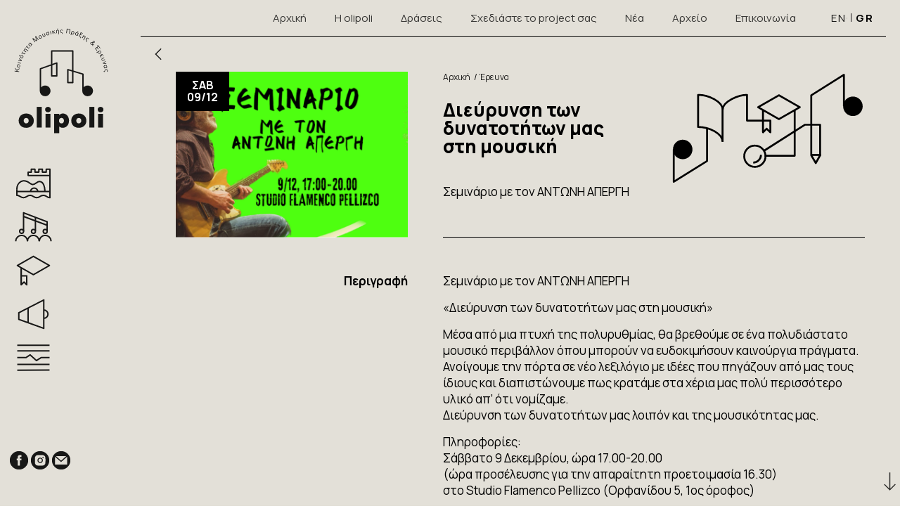

--- FILE ---
content_type: text/html; charset=UTF-8
request_url: https://olipoli.gr/el/node/121
body_size: 4523
content:
<!DOCTYPE html>
<html lang="el" dir="ltr" prefix="content: http://purl.org/rss/1.0/modules/content/  dc: http://purl.org/dc/terms/  foaf: http://xmlns.com/foaf/0.1/  og: http://ogp.me/ns#  rdfs: http://www.w3.org/2000/01/rdf-schema#  schema: http://schema.org/  sioc: http://rdfs.org/sioc/ns#  sioct: http://rdfs.org/sioc/types#  skos: http://www.w3.org/2004/02/skos/core#  xsd: http://www.w3.org/2001/XMLSchema# ">
  <head>
    <meta charset="utf-8" />
<link rel="canonical" href="https://olipoli.gr/el/node/121" />
<meta name="description" content="Σεμινάριο με τον ΑΝΤΩΝΗ ΑΠΕΡΓΗ «Διεύρυνση των δυνατοτήτων μας στη μουσική» Μέσα από μια πτυχή της πολυρυθμίας, θα βρεθούμε σε ένα πολυδιάστατο μουσικό περιβάλλον όπου μπορούν να ευδοκιμήσουν καινούργια πράγματα. Ανοίγουμε την πόρτα σε νέο λεξιλόγιο με ιδέες που πηγάζουν από μας τους ίδιους και διαπιστώνουμε πως κρατάμε στα χέρια μας πολύ περισσότερο υλικό απ’ ότι νομίζαμε. Διεύρυνση των δυνατοτήτων μας λοιπόν και της μουσικότητας μας." />
<meta property="og:image" content="https://olipoli.gr/logo-olipoli.png" />
<meta property="og:image:url" content="https://olipoli.gr/logo-olipoli.png" />
<meta name="Generator" content="Drupal 9 (https://www.drupal.org)" />
<meta name="MobileOptimized" content="width" />
<meta name="HandheldFriendly" content="true" />
<meta name="viewport" content="width=device-width, initial-scale=1.0" />
<link rel="icon" href="/themes/opth/favicon.ico" type="image/vnd.microsoft.icon" />
<link rel="alternate" hreflang="en" href="https://olipoli.gr/en/node/121" />
<link rel="alternate" hreflang="el" href="https://olipoli.gr/el/node/121" />
<script>window.a2a_config=window.a2a_config||{};a2a_config.callbacks=[];a2a_config.overlays=[];a2a_config.templates={};a2a_config.icon_color = "#000000";</script>

    <title>Διεύρυνση των δυνατοτήτων μας στη μουσική | olipoli</title>
    <link rel="stylesheet" media="all" href="/sites/default/files/css/css_5E5dyyh9cv-iuxz7HXN5iHIEyKSTMcMF1fBdLL2kdnY.css" />
<link rel="stylesheet" media="all" href="/sites/default/files/css/css_h_Uv5MePTxXl2vLz7upJWWF_6S_84BZFRqG2ZlmEbbA.css" />

    
    <link rel="preconnect" href="https://fonts.gstatic.com">
    <link href="https://fonts.googleapis.com/css2?family=Manrope:wght@400;700;800&display=swap" rel="stylesheet">
  </head>
  <body class="path-node page-node-type-article">
        <a href="#main-content" class="visually-hidden focusable skip-link">
      Skip to main content
    </a>
    
      <div class="dialog-off-canvas-main-canvas" data-off-canvas-main-canvas>
    <div class="layout-container">

  <header role="banner">
      <div class="region region-header">
    <div id="block-opth-branding" class="block block-system block-system-branding-block">
  
    
        <a href="/el" rel="home" class="site-logo">
      <img src="/themes/opth/logo.svg" alt="Αρχική" />
    </a>
      </div>

    <div class="navicon"><span>&nbsp;</span></div>
    <div class="hwrap">
      <nav role="navigation" aria-labelledby="block-social-menu" id="block-social" class="block block-menu navigation menu--social">
            
  <h2 class="visually-hidden" id="block-social-menu">Social</h2>
  

        
              <ul class="menu">
                    <li class="menu-item">
        <a href="https://www.facebook.com/olipoli.gr">facebook</a>
              </li>
                <li class="menu-item">
        <a href="https://www.instagram.com/olipoli.gr/">instagram</a>
              </li>
                <li class="menu-item">
        <a href="mailto:info@olipoli.gr">mail</a>
              </li>
        </ul>
  


  </nav>

      <div class="twraptop">
        <div class="twraptop2">
          <nav role="navigation" aria-labelledby="block-opth-main-menu-menu" id="block-opth-main-menu" class="block block-menu navigation menu--main">
            
  <h2 class="visually-hidden" id="block-opth-main-menu-menu">Main navigation</h2>
  

        
              <ul class="menu">
                    <li class="menu-item">
        <a href="/el" data-drupal-link-system-path="&lt;front&gt;">Αρχική</a>
              </li>
                <li class="menu-item menu-item--expanded">
        <a href="/el/olipoli" data-drupal-link-system-path="olipoli">Η olipoli</a>
                                <ul class="menu">
                    <li class="menu-item">
        <a href="/el/idea" data-drupal-link-system-path="node/26">Η ιδέα</a>
              </li>
                <li class="menu-item">
        <a href="/el/goals-objectives" data-drupal-link-system-path="node/16">Στόχοι &amp; Όραμα</a>
              </li>
                <li class="menu-item">
        <a href="/el/team" data-drupal-link-system-path="team">Η ομάδα</a>
              </li>
                <li class="menu-item">
        <a href="/el/collaborations" data-drupal-link-system-path="collaborations">Συνεργασίες</a>
              </li>
                <li class="menu-item">
        <a href="/el/donate-us" data-drupal-link-system-path="node/31">Κάντε μία δωρεά</a>
              </li>
        </ul>
  
              </li>
                <li class="menu-item menu-item--expanded">
        <a href="/el/workshops" data-drupal-link-system-path="taxonomy/term/1">Δράσεις</a>
                                <ul class="menu">
                    <li class="menu-item">
        <a href="/el/workshops" data-drupal-link-system-path="taxonomy/term/1">Εργαστήρια</a>
              </li>
                <li class="menu-item">
        <a href="/el/festival" data-drupal-link-system-path="taxonomy/term/9">Φεστιβάλ</a>
              </li>
                <li class="menu-item">
        <a href="/el/concerts" data-drupal-link-system-path="taxonomy/term/2">Συναυλίες</a>
              </li>
                <li class="menu-item">
        <a href="/el/research" data-drupal-link-system-path="taxonomy/term/3">Έρευνα</a>
              </li>
                <li class="menu-item">
        <a href="/el/network" data-drupal-link-system-path="node/28">Δίκτυο</a>
              </li>
        </ul>
  
              </li>
                <li class="menu-item">
        <a href="/el/design-your-project" data-drupal-link-system-path="node/29">Σχεδιάστε το project σας</a>
              </li>
                <li class="menu-item">
        <a href="/el/taxonomy/term/8" data-drupal-link-system-path="taxonomy/term/8">Νέα</a>
              </li>
                <li class="menu-item">
        <a href="/el/archive" data-drupal-link-system-path="archive">Αρχείο</a>
              </li>
                <li class="menu-item">
        <a href="/el/contact-us" data-drupal-link-system-path="node/21">Επικοινωνία</a>
              </li>
        </ul>
  


  </nav>

          <div class="language-switcher-language-url block block-language block-language-blocklanguage-interface" id="block-lang" role="navigation">
  
    
      <ul class="links"><li hreflang="en" data-drupal-link-system-path="node/121" class="en"><a href="/en/node/121" class="language-link" hreflang="en" data-drupal-link-system-path="node/121">English</a></li><li hreflang="el" data-drupal-link-system-path="node/121" class="el is-active"><a href="/el/node/121" class="language-link is-active" hreflang="el" data-drupal-link-system-path="node/121">Greek</a></li></ul>
  </div>

        </div>
      </div>      <nav role="navigation" aria-labelledby="block-secmenu-menu" id="block-secmenu" class="block block-menu navigation menu--sec">
            
  <h2 class="visually-hidden" id="block-secmenu-menu">Secondary menu</h2>
  

        
              <ul class="menu">
                    <li class="menu-item">
        <a href="/el/workshops" data-drupal-link-system-path="taxonomy/term/1">εργαστήρια</a>
              </li>
                <li class="menu-item">
        <a href="/el/concerts" data-drupal-link-system-path="taxonomy/term/2">συναυλίες</a>
              </li>
                <li class="menu-item">
        <a href="/el/research" data-drupal-link-system-path="taxonomy/term/3">έρευνα</a>
              </li>
                <li class="menu-item">
        <a href="/el/festival" data-drupal-link-system-path="taxonomy/term/9">φεστιβάλ</a>
              </li>
                <li class="menu-item">
        <a href="/el/network" data-drupal-link-system-path="node/28">δίκτυο</a>
              </li>
        </ul>
  


  </nav>

    </div>  </div>

  </header>

    <div class="region region-help">
    <div data-drupal-messages-fallback class="hidden"></div>

  </div>


  <main role="main">
    <a id="main-content" tabindex="-1"></a>
    <div class="layout-content">
        <div class="region region-content">
    <div id="block-opth-content" class="block block-system block-system-main-block">
  
    
      
<article role="article" about="/el/node/121" typeof="schema:Article" class="artfull" data-tid="3" data-history-node-id="121">
  <span class="goback" title="go back"></span>
  <div class="atop">
    <div class="atopl">
      <div class="datewrap">
        <span>ΣΑΒ</span>
        <span>09/12</span>
      </div>
      
            <div class="field field--name-field-thumb field--type-entity-reference field--label-hidden field__item"><article class="media media--type-image media--view-mode-thuca">
  
      
            <div class="field field--name-field-media-image field--type-image field--label-hidden field__item">  <img src="/sites/default/files/styles/thumb/public/2023-11/teaser%20apergis%20me%20gram_1.png?itok=0YX4zqC2" width="350" height="250" alt="banner apergis last" loading="lazy" typeof="foaf:Image" class="image-style-thumb" />


</div>
      
  </article>
</div>
      
    </div>
    <div class="atopr">
      <div class="atoprl">
        <div class="breadwrap"><a href="https://olipoli.gr/el">Αρχική</a> <span>/</span></div>
        
        <h1 class="atitle"><span property="schema:name" class="field field--name-title field--type-string field--label-hidden">Διεύρυνση των δυνατοτήτων μας στη μουσική  </span>
</h1>
          <span property="schema:name" content="Διεύρυνση των δυνατοτήτων μας στη μουσική  " class="rdf-meta hidden"></span>

        
            <div class="clearfix text-formatted field field--name-field-subtitle field--type-text-long field--label-hidden field__item"><p>Σεμινάριο με τον ΑΝΤΩΝΗ ΑΠΕΡΓΗ</p></div>
      
      </div>      
            <div class="field field--name-field-cat field--type-entity-reference field--label-hidden field__item"><div about="/el/research" id="taxonomy-term-3" class="taxonomy-term vocabulary-cat">

      <a class="bread" href="/el/research">Έρευνα</a>
    
            <div class="field field--name-field-svg field--type-image field--label-hidden field__item">  <img src="/sites/default/files/2021-05/ereuna.svg" alt="Έρευνα, icon" loading="lazy" typeof="foaf:Image" />

</div>
      
  
  </div>
</div>
      
    </div>  </div>  <div class="abot">
    <div class="abot2">
      
  <div class="clearfix text-formatted field field--name-body field--type-text-with-summary field--label-above">
    <div class="field__label">Περιγραφή</div>
              <div property="schema:text" class="field__item"><p>Σεμινάριο με τον ΑΝΤΩΝΗ ΑΠΕΡΓΗ</p>

<p>«Διεύρυνση των δυνατοτήτων μας στη μουσική»</p>

<p>Μέσα από μια πτυχή της πολυρυθμίας, θα βρεθούμε σε ένα πολυδιάστατο μουσικό περιβάλλον όπου μπορούν να ευδοκιμήσουν καινούργια πράγματα. Ανοίγουμε την πόρτα σε νέο λεξιλόγιο με ιδέες που πηγάζουν από μας τους ίδιους και διαπιστώνουμε πως κρατάμε στα χέρια μας πολύ περισσότερο υλικό απ’ ότι νομίζαμε.<br />
Διεύρυνση των δυνατοτήτων μας λοιπόν και της μουσικότητας μας.</p>

<p>Πληροφορίες:<br />
Σάββατο 9 Δεκεμβρίου, ώρα 17.00-20.00<br />
(ώρα προσέλευσης για την απαραίτητη προετοιμασία 16.30)<br />
στο Studio Flamenco Pellizco (Ορφανίδου 5, 1ος όροφος)</p>

<p>Συμμετοχή: 30ευρώ<br />
Συμμετοχή για τα μέλη της Terpsis Orchestra: 20ευρώ</p>

<p>*Υπάρχει περιορισμένος αριθμός θέσεων.<br />
Πληροφορίες: 6988022203<br />
Οργάνωση &amp; Παραγωγή Σεμιναρίου:<br />
Terpsis Orchestra και ΑΜΚΕ olipoli - Κοινότητα Μουσικής Πράξης &amp; Έρευνας</p></div>
          </div>

      
      
      
      <div class="field field--name-field-links field--type-link field--label-hidden field__items">
              <div class="field__item"><a href="https://forms.gle/7T4Wujtzu9V8HbLt9">ΔΗΛΩΣΤΕ ΣΥΜΜΕΤΟΧΗ</a></div>
          </div>
  
      <div class="socialwrap">
        <div class="socialabel">Share</div>
        <span class="a2a_kit a2a_kit_size_25 addtoany_list" data-a2a-url="https://olipoli.gr/el/node/121" data-a2a-title="Διεύρυνση των δυνατοτήτων μας στη μουσική  "><a class="a2a_button_facebook"></a><a class="a2a_button_twitter"></a><a class="a2a_button_email"></a></span>
      </div>
      <nav class="artnav">
        <a class="artpre" title="previous" href="#"></a>
        <a class="artnext" title="next" href="#"></a>
      </nav>
    </div>    
  </div>  
</article>

  </div>
<div class="views-element-container block block-views block-views-blocktaxonomy-term-block-1" id="block-artnav">
  
    
      <div><div class="view view-taxonomy-term view-id-taxonomy_term view-display-id-block_1 js-view-dom-id-614066d7cdb26d097a7ab82ff24edae252eafb9b5bc4250d69e555a0fc4e8686">
  
    
      
      <div class="view-content">
          <div><span class="artlink" data-nid="214" data-ntid="1" data-href="/el/node/214"></span></div>
    <div><span class="artlink" data-nid="217" data-ntid="1" data-href="/el/node/217"></span></div>

    </div>
  
          </div>
</div>

  </div>
<div id="block-totop" class="block block-block-content block-block-contentf63651db-7ca9-42d8-88ed-18ca55433ca0">
  
    
      
            <div class="clearfix text-formatted field field--name-body field--type-text-with-summary field--label-hidden field__item"><p><span class="totop"> </span> <span class="tobottom"> </span></p>
</div>
      
  </div>

  </div>

      
    </div>
  </main>

      <footer role="contentinfo">
        <div class="region region-footer">
    <div class="views-element-container block block-views block-views-blockfooinfo-block-1" id="block-fooinfo">
  
    
      <div><div class="view view-fooinfo view-id-fooinfo view-display-id-block_1 js-view-dom-id-909685b93fb8ac947676f0f98f29b9b2ebfb8a754c67409f9eff31f341dfe661">
  
    
      
      <div class="view-content">
          <div class="views-row"><div class="views-field views-field-body"><div class="field-content"><p>olipoli 2021 ©<br />
Developed by <a href="http://boutons.gr/">Boutons</a></p></div></div></div>

    </div>
  
          </div>
</div>

  </div>

  </div>

    </footer>
  
</div>
  </div>

    
    <script type="application/json" data-drupal-selector="drupal-settings-json">{"path":{"baseUrl":"\/","scriptPath":null,"pathPrefix":"el\/","currentPath":"node\/121","currentPathIsAdmin":false,"isFront":false,"currentLanguage":"el"},"pluralDelimiter":"\u0003","suppressDeprecationErrors":true,"statistics":{"data":{"nid":"121"},"url":"\/core\/modules\/statistics\/statistics.php"},"user":{"uid":0,"permissionsHash":"f796c5fc2c3911d8b48c3e91273a5ff2afdc2c591c5f2a82c3894c29c187ac67"}}</script>
<script src="/sites/default/files/js/js_rZVtjpRdIKLbiR39bflpDvPen93K0jhVj5cMMab4GQM.js"></script>
<script src="https://static.addtoany.com/menu/page.js" async></script>
<script src="/sites/default/files/js/js_xD0LDj1q3vgwa5GuPJYQxGbcyaFxeMM57m8X4v-RWyY.js"></script>

  </body>
</html>


--- FILE ---
content_type: text/css
request_url: https://olipoli.gr/sites/default/files/css/css_h_Uv5MePTxXl2vLz7upJWWF_6S_84BZFRqG2ZlmEbbA.css
body_size: 7732
content:
html{font-family:sans-serif;-ms-text-size-adjust:100%;-webkit-text-size-adjust:100%;}body{margin:0;}article,aside,details,figcaption,figure,footer,header,hgroup,main,menu,nav,section,summary{display:block;}audio,canvas,progress,video{display:inline-block;vertical-align:baseline;}audio:not([controls]){display:none;height:0;}[hidden],template{display:none;}a{background-color:transparent;}a:active,a:hover{outline:0;}abbr[title]{border-bottom:1px dotted;}b,strong{font-weight:bold;}dfn{font-style:italic;}h1{font-size:2em;margin:0.67em 0;}mark{background:#ff0;color:#000;}small{font-size:80%;}sub,sup{font-size:75%;line-height:0;position:relative;vertical-align:baseline;}sup{top:-0.5em;}sub{bottom:-0.25em;}img{border:0;}svg:not(:root){overflow:hidden;}figure{margin:1em 40px;}hr{box-sizing:content-box;height:0;}pre{overflow:auto;}code,kbd,pre,samp{font-family:monospace,monospace;font-size:1em;}button,input,optgroup,select,textarea{color:inherit;font:inherit;margin:0;}button{overflow:visible;}button,select{text-transform:none;}button,html input[type="button"],input[type="reset"],input[type="submit"]{-webkit-appearance:button;cursor:pointer;}button[disabled],html input[disabled]{cursor:default;}button::-moz-focus-inner,input::-moz-focus-inner{border:0;padding:0;}input{line-height:normal;}input[type="checkbox"],input[type="radio"]{box-sizing:border-box;padding:0;}input[type="number"]::-webkit-inner-spin-button,input[type="number"]::-webkit-outer-spin-button{height:auto;}input[type="search"]{-webkit-appearance:textfield;box-sizing:content-box;}input[type="search"]::-webkit-search-cancel-button,input[type="search"]::-webkit-search-decoration{-webkit-appearance:none;}fieldset{border:1px solid #c0c0c0;margin:0 2px;padding:0.35em 0.625em 0.75em;}legend{border:0;padding:0;}textarea{overflow:auto;}optgroup{font-weight:bold;}table{border-collapse:collapse;border-spacing:0;}td,th{padding:0;}
@media (min--moz-device-pixel-ratio:0){summary{display:list-item;}}
.action-links{margin:1em 0;padding:0;list-style:none;}[dir="rtl"] .action-links{margin-right:0;}.action-links li{display:inline-block;margin:0 0.3em;}.action-links li:first-child{margin-left:0;}[dir="rtl"] .action-links li:first-child{margin-right:0;margin-left:0.3em;}.button-action{display:inline-block;padding:0.2em 0.5em 0.3em;text-decoration:none;line-height:160%;}.button-action:before{margin-left:-0.1em;padding-right:0.2em;content:"+";font-weight:900;}[dir="rtl"] .button-action:before{margin-right:-0.1em;margin-left:0;padding-right:0;padding-left:0.2em;}
.breadcrumb{padding-bottom:0.5em;}.breadcrumb ol{margin:0;padding:0;}[dir="rtl"] .breadcrumb ol{margin-right:0;}.breadcrumb li{display:inline;margin:0;padding:0;list-style-type:none;}.breadcrumb li:before{content:" \BB ";}.breadcrumb li:first-child:before{content:none;}
.collapse-processed > summary{padding-right:0.5em;padding-left:0.5em;}.collapse-processed > summary:before{float:left;width:1em;height:1em;content:"";background:url(/core/misc/menu-expanded.png) 0 100% no-repeat;}[dir="rtl"] .collapse-processed > summary:before{float:right;background-position:100% 100%;}.collapse-processed:not([open]) > summary:before{-ms-transform:rotate(-90deg);-webkit-transform:rotate(-90deg);transform:rotate(-90deg);background-position:25% 35%;}[dir="rtl"] .collapse-processed:not([open]) > summary:before{-ms-transform:rotate(90deg);-webkit-transform:rotate(90deg);transform:rotate(90deg);background-position:75% 35%;}
.container-inline label:after,.container-inline .label:after{content:":";}.form-type-radios .container-inline label:after,.form-type-checkboxes .container-inline label:after{content:"";}.form-type-radios .container-inline .form-type-radio,.form-type-checkboxes .container-inline .form-type-checkbox{margin:0 1em;}.container-inline .form-actions,.container-inline.form-actions{margin-top:0;margin-bottom:0;}
details{margin-top:1em;margin-bottom:1em;border:1px solid #ccc;}details > .details-wrapper{padding:0.5em 1.5em;}summary{padding:0.2em 0.5em;cursor:pointer;}
.exposed-filters .filters{float:left;margin-right:1em;}[dir="rtl"] .exposed-filters .filters{float:right;margin-right:0;margin-left:1em;}.exposed-filters .form-item{margin:0 0 0.1em 0;padding:0;}.exposed-filters .form-item label{float:left;width:10em;font-weight:normal;}[dir="rtl"] .exposed-filters .form-item label{float:right;}.exposed-filters .form-select{width:14em;}.exposed-filters .current-filters{margin-bottom:1em;}.exposed-filters .current-filters .placeholder{font-weight:bold;font-style:normal;}.exposed-filters .additional-filters{float:left;margin-right:1em;}[dir="rtl"] .exposed-filters .additional-filters{float:right;margin-right:0;margin-left:1em;}
.field__label{font-weight:bold;}.field--label-inline .field__label,.field--label-inline .field__items{float:left;}.field--label-inline .field__label,.field--label-inline > .field__item,.field--label-inline .field__items{padding-right:0.5em;}[dir="rtl"] .field--label-inline .field__label,[dir="rtl"] .field--label-inline .field__items{padding-right:0;padding-left:0.5em;}.field--label-inline .field__label::after{content:":";}
.icon-help{padding:1px 0 1px 20px;background:url(/core/misc/help.png) 0 50% no-repeat;}[dir="rtl"] .icon-help{padding:1px 20px 1px 0;background-position:100% 50%;}.feed-icon{display:block;overflow:hidden;width:16px;height:16px;text-indent:-9999px;background:url(/core/misc/feed.svg) no-repeat;}
.form--inline .form-item{float:left;margin-right:0.5em;}[dir="rtl"] .form--inline .form-item{float:right;margin-right:0;margin-left:0.5em;}[dir="rtl"] .views-filterable-options-controls .form-item{margin-right:2%;}.form--inline .form-item-separator{margin-top:2.3em;margin-right:1em;margin-left:0.5em;}[dir="rtl"] .form--inline .form-item-separator{margin-right:0.5em;margin-left:1em;}.form--inline .form-actions{clear:left;}[dir="rtl"] .form--inline .form-actions{clear:right;}
button.link{margin:0;padding:0;cursor:pointer;border:0;background:transparent;font-size:1em;}label button.link{font-weight:bold;}
.more-link{display:block;text-align:right;}[dir="rtl"] .more-link{text-align:left;}
.pager__items{clear:both;text-align:center;}.pager__item{display:inline;padding:0.5em;}.pager__item.is-active{font-weight:bold;}
tr.drag{background-color:#fffff0;}tr.drag-previous{background-color:#ffd;}body div.tabledrag-changed-warning{margin-bottom:0.5em;}
tr.selected td{background:#ffc;}td.checkbox,th.checkbox{text-align:center;}[dir="rtl"] td.checkbox,[dir="rtl"] th.checkbox{text-align:center;}
th.is-active img{display:inline;}td.is-active{background-color:#ddd;}
div.tabs{margin:1em 0;}ul.tabs{margin:0 0 0.5em;padding:0;list-style:none;}.tabs > li{display:inline-block;margin-right:0.3em;}[dir="rtl"] .tabs > li{margin-right:0;margin-left:0.3em;}.tabs a{display:block;padding:0.2em 1em;text-decoration:none;}.tabs a.is-active{background-color:#eee;}.tabs a:focus,.tabs a:hover{background-color:#f5f5f5;}
.form-textarea-wrapper textarea{display:block;box-sizing:border-box;width:100%;margin:0;}
.ui-dialog--narrow{max-width:500px;}@media screen and (max-width:600px){.ui-dialog--narrow{min-width:95%;max-width:95%;}}
.messages{padding:15px 20px 15px 35px;word-wrap:break-word;border:1px solid;border-width:1px 1px 1px 0;border-radius:2px;background:no-repeat 10px 17px;overflow-wrap:break-word;}[dir="rtl"] .messages{padding-right:35px;padding-left:20px;text-align:right;border-width:1px 0 1px 1px;background-position:right 10px top 17px;}.messages + .messages{margin-top:1.538em;}.messages__list{margin:0;padding:0;list-style:none;}.messages__item + .messages__item{margin-top:0.769em;}.messages--status{color:#325e1c;border-color:#c9e1bd #c9e1bd #c9e1bd transparent;background-color:#f3faef;background-image:url(/core/misc/icons/73b355/check.svg);box-shadow:-8px 0 0 #77b259;}[dir="rtl"] .messages--status{margin-left:0;border-color:#c9e1bd transparent #c9e1bd #c9e1bd;box-shadow:8px 0 0 #77b259;}.messages--warning{color:#734c00;border-color:#f4daa6 #f4daa6 #f4daa6 transparent;background-color:#fdf8ed;background-image:url(/core/misc/icons/e29700/warning.svg);box-shadow:-8px 0 0 #e09600;}[dir="rtl"] .messages--warning{border-color:#f4daa6 transparent #f4daa6 #f4daa6;box-shadow:8px 0 0 #e09600;}.messages--error{color:#a51b00;border-color:#f9c9bf #f9c9bf #f9c9bf transparent;background-color:#fcf4f2;background-image:url(/core/misc/icons/e32700/error.svg);box-shadow:-8px 0 0 #e62600;}[dir="rtl"] .messages--error{border-color:#f9c9bf transparent #f9c9bf #f9c9bf;box-shadow:8px 0 0 #e62600;}.messages--error p.error{color:#a51b00;}
.node--unpublished{background-color:#fff4f4;}
.bx-wrapper{position:relative;margin-bottom:50px;padding:0;-ms-touch-action:pan-y;touch-action:pan-y;}.bx-wrapper img{max-width:100%;display:block}.bxslider{margin:0;padding:0}ul.bxslider{list-style:none}.bx-viewport{-webkit-transform:translatez(0)}.bx-wrapper .bx-controls-auto,.bx-wrapper .bx-pager{position:absolute;bottom:-30px;width:100%}.bx-wrapper .bx-loading{min-height:50px;background:url(/themes/opth/js/bxslider/dist/images/bx_loader.gif) center center no-repeat #fff;height:100%;width:100%;position:absolute;top:0;left:0;z-index:2000}.bx-wrapper .bx-pager{text-align:center;font-size:.85em;font-family:Arial;font-weight:700;color:#666;padding-top:20px}.bx-wrapper .bx-pager.bx-default-pager a{background:#666;text-indent:-9999px;display:block;width:10px;height:10px;margin:0 5px;outline:0;-moz-border-radius:5px;-webkit-border-radius:5px;border-radius:5px}.bx-wrapper .bx-pager.bx-default-pager a.active,.bx-wrapper .bx-pager.bx-default-pager a:focus,.bx-wrapper .bx-pager.bx-default-pager a:hover{background:#000}.bx-wrapper .bx-controls-auto .bx-controls-auto-item,.bx-wrapper .bx-pager-item{display:inline-block;vertical-align:bottom}.bx-wrapper .bx-pager-item{font-size:0;line-height:0}.bx-wrapper .bx-prev{left:10px;background:url(/themes/opth/js/bxslider/dist/images/controls.png) 0 -32px no-repeat}.bx-wrapper .bx-prev:focus,.bx-wrapper .bx-prev:hover{background-position:0 0}.bx-wrapper .bx-next{right:10px;background:url(/themes/opth/js/bxslider/dist/images/controls.png) -43px -32px no-repeat}.bx-wrapper .bx-next:focus,.bx-wrapper .bx-next:hover{background-position:-43px 0}.bx-wrapper .bx-controls-direction a{position:absolute;top:50%;margin-top:-16px;outline:0;width:32px;height:32px;text-indent:-9999px;z-index:20}.bx-wrapper .bx-controls-direction a.disabled{display:none}.bx-wrapper .bx-controls-auto{text-align:center}.bx-wrapper .bx-controls-auto .bx-start{display:block;text-indent:-9999px;width:10px;height:11px;outline:0;background:url(/themes/opth/js/bxslider/dist/images/controls.png) -86px -11px no-repeat;margin:0 3px}.bx-wrapper .bx-controls-auto .bx-start.active,.bx-wrapper .bx-controls-auto .bx-start:focus,.bx-wrapper .bx-controls-auto .bx-start:hover{background-position:-86px 0}.bx-wrapper .bx-controls-auto .bx-stop{display:block;text-indent:-9999px;width:9px;height:11px;outline:0;background:url(/themes/opth/js/bxslider/dist/images/controls.png) -86px -44px no-repeat;margin:0 3px}.bx-wrapper .bx-controls-auto .bx-stop.active,.bx-wrapper .bx-controls-auto .bx-stop:focus,.bx-wrapper .bx-controls-auto .bx-stop:hover{background-position:-86px -33px}.bx-wrapper .bx-controls.bx-has-controls-auto.bx-has-pager .bx-pager{text-align:left;width:80%}.bx-wrapper .bx-controls.bx-has-controls-auto.bx-has-pager .bx-controls-auto{right:0;width:35px}.bx-wrapper .bx-caption{position:absolute;bottom:0;left:0;background:#666;background:rgba(80,80,80,.75);width:100%}.bx-wrapper .bx-caption span{color:#fff;font-family:Arial;display:block;font-size:.85em;padding:10px}
.clearfix:before,.clearfix:after{content:" ";display:table;}.clearfix:after{clear:both;}*,ul{margin:0;padding:0;box-sizing:border-box;}::selection{background-color:#000000;color:#ffffff !important;}::-moz-selection{background-color:#000000;color:#ffffff !important;}body{width:100%;font-size:17px;line-height:1.4;color:#000000;font-family:'Manrope',sans-serif;}.sltxt .atitle{font-size:34px;}.atitle,span.exbigger,.contact-message-member-form > h2,h1{font-weight:800;font-size:26px;line-height:1;}h1.atitle{margin-bottom:40px;}span.infolabel,.datewrap,.form-item label,.readmore,.socialabel{font-weight:700;}.pageteas .atitle,span.bigger,h2{font-size:19px;}.thumbtext > .atitle{font-size:17px;}span.small,.thumbtext > .field--name-field-subtitle{font-size:13px;}.teasltop .atitle,.sltxt .atitle,.thumbtext > .atitle{margin-bottom:0;}.sltxt .field--name-body{margin-top:20px;}.thumbtext > .field--name-field-subtitle{margin-top:5px;}.teasltop{margin-bottom:30px;}h1,h2,h3,h4{margin:0 0 20px;}h3,h4{margin-bottom:15px;}h3{font-size:17px;}h4{font-size:16px;}.layout-container{overflow:hidden;position:relative;background-repeat:no-repeat;background-position:center top;background-size:cover;}img{max-width:100%;height:auto;}.field--type-image img{width:100%;display:block;}.field--name-body img{width:auto;}.region-content ul,.region-content ol{margin:20px 0 20px 25px;}.region-content li{list-style-position:outside;margin:10px 0;}.region-content .menu,.region-content .menu li{margin:0;}main p,.text-formatted .media{margin-bottom:15px;}.text-formatted p + .media{margin-top:15px;}main p:last-of-type,.text-formatted .media:last-child{margin-bottom:0;}.form-wrapper,.form-item,.form--inline .form-actions{margin-bottom:15px;}form input,form textarea{padding:10px 20px;background-color:#fff;transition:all 300ms ease-out;}form input,form textarea{max-width:100%;border:none;line-height:1;background-color:#eee;}form input:focus{border-bottom:1px solid #000000;}.form-submit{border:1px solid #000000;cursor:pointer;background-color:#000;color:#fff;text-transform:uppercase;}.datewrap,.field--name-field-links a{background-color:#000;color:#fff;padding:10px 15px;border:1px solid #000;line-height:1.1;text-shadow:none;font-size:16px;}.form-submit:hover,.field--name-field-links a:hover{color:#000;background-color:#fff;}.sltxt .field--name-field-links a{color:#000;background-color:#fff;border:1px solid #fff;}.sltxt .field--name-field-links a:hover{background-color:#000;color:#fff;}.layout-container .messages{position:fixed;left:15px;top:unset;bottom:15px;font-size:12px;z-index:1000;}a{text-decoration:none;color:#000;outline:none;-webkit-transition:all 500ms ease-out;-moz-transition:all 500ms ease-out;-o-transition:all 500ms ease-out;transition:all 500ms ease-out;opacity:0.9;}.text-formatted a{text-decoration:underline;}a:hover,.atitle > a{opacity:1;}.readmore{display:inline-block;}.menu a{display:block;}.menu li{list-style:none;}ul.tabs{padding:0;margin:0;z-index:30;}.tabledrag-toggle-weight-wrapper{display:none;}table{border:none;width:auto;font-size:14px;max-width:100%;}.field--name-body table{width:auto !important;min-width:500px;}.field--name-field-table table{width:100% !important;}table th,table td{padding:15px 0;border:none;border-bottom:1px solid #000000;}.layout-container table tr:last-child td{border-bottom:none;}td.is-active{background-color:transparent;border-bottom:1px solid #7da33f;}table th,table td{text-align:left;padding-right:25px;}table th:last-child,table td:last-child{padding-right:0;}.draggable td{padding:5px 15px;font-size:13px;}hr{border:none;border-bottom:1px solid #d0d0d0;margin:20px 0;}.form-item label{display:block;margin-bottom:5px;font-size:14px;}.form-type-checkbox,.form-type-radio{display:flex;flex-wrap:wrap;margin-top:15px;align-items:center;}.form-type-checkbox input[type="checkbox"],.form-type-checkbox input[type="radio"]{width:15px;height:15px;}.form-type-checkbox label,.form-type-radio label{display:block;width:calc(100% - 25px);margin:0 0 0 5px;}.form-item .description{margin-top:5px;font-size:14px;width:100%;}video{width:100%;height:auto;display:block;}iframe{max-width:100%;}.field--name-field-media-oembed-video{position:relative;overflow:hidden;padding-top:56.25%;}.field--name-field-media-oembed-video iframe{position:absolute;top:0;left:0;width:100%;height:100%;border:0;}.field--name-field-files,.field--name-field-links,.field--name-field-imgs > .field__item,.readmore{margin-top:30px;}.pageteas .readmore{margin-top:15px;}.field--name-field-files a,.field--name-field-links a{margin-top:10px;display:inline-block;}.field--name-field-files > .field__item:first-child a,.field--name-field-links > .field__item:first-child a,.teasr .field--name-field-links:first-child,.field--name-field-imgs > .field__item:first-child{margin-top:0;}.artfull .field--name-field-imgs{margin-top:50px;}.artfull .field--name-field-imgs{text-align:center;}.artfull .field--name-field-imgs img,.artfull .field--name-field-imgs video{width:auto;display:inline-block;}::-webkit-scrollbar{width:10px;}::-webkit-scrollbar-track{background:#000;}::-webkit-scrollbar-thumb{background:#555;transition:all 300ms ease-out;cursor:pointer;opacity:0.9;}::-webkit-scrollbar-thumb:hover{opacity:1;}#lottie{width:350px;height:350px;display:block;overflow:hidden;position:absolute;left:50%;top:50%;transform:translate(-50%,-50%);}#block-intro{position:fixed;left:0;top:0;width:100%;height:100%;z-index:300;background-color:#e3e0d8;overflow:hidden;}.showintro.path-frontpage{height:100vh;overflow:hidden;}.hideintro.path-frontpage{height:auto;overflow:inherit;}.layout-container{background-color:#e3e0d8;min-height:100vh;padding-bottom:100px;border-bottom:15px solid #000;}.margtop main{margin-top:52px;}.layout-container,.twraptop{padding-left:300px;}.block-system-branding-block,.menu--sec{width:300px;}.twraptop{padding-right:20px;}.artfull,.arteas,.basfull2,.txtwrap,.view-empty,.view-toarch,.view-spages,.block-views-blockhart-block-1,.view-arch,.view-members,.region-bottom{max-width:1300px;}.arteas,.view-taxonomy-term .view-empty,.view-toarch,.view-members.view-display-id-page_1 > .view-content{border-top:1px solid #000;}.arteas,.artfull,.basfull2,.txtwrap,.sltxt,.view-taxonomy-term .view-empty,.view-toarch,.view-arch,.view-spages,.view-members.view-display-id-block_1,.view-members.view-display-id-page_1 > .view-content,.region-bottom,.path-contact .region-content,.contact-message-feedback-form,.contact-message-diktyo-form,.path-user .region-content{padding:50px;}.contact-message-feedback-form,.contact-message-diktyo-form{padding-top:0;}.path-contact .contact-form{padding:30px 0 0;}.basfull2[data-history-node-id="21"]{padding-bottom:25px;}.path-taxonomy .view-taxonomy-term > .view-content,.view-empty{padding-top:50px;padding-bottom:50px;}.contact-message-member-form,.view-spages > .view-content{margin-top:30px;}.sltxt{max-width:700px;}.contact-form{max-width:600px;box-sizing:content-box;}.contact-message-member-form,.view-bcontact > .view-content{max-width:400px;}.thumblink .media--type-image{overflow:hidden;display:block;position:relative;}.thumblink .media--type-image img{transition:all 1s ease-out;transform:scale(1);}.thumblink .media--type-image:hover img{transform:scale(1.04);}.views-row{position:relative;}.page-title{display:none;}.path-contact .page-title{display:block;}.field-group-html-element{margin:15px 0;padding:15px 0;border-top:1px solid #ccc;border-bottom:1px solid #ccc;}.field-group-html-element > .form-wrapper{margin-left:20px;}.block-system-branding-block,.menu--sec,.twraptop{position:fixed;z-index:100;}.block-system-branding-block{z-index:110;}.block-system-branding-block,.menu--sec{left:0;}.twraptop{right:0;width:100%;transition:all 500ms ease-out;}.under .twraptop{background-color:#e3e0d8;}.twraptop,.block-system-branding-block{top:0;}.user-logged-in .twraptop{top:70px;}.user-logged-in .layout-container{padding-top:70px;}.menu--sec{top:230px;}.twraptop2{display:flex;align-items:center;justify-content:flex-end;border-bottom:1px solid #000;padding-right:20px;}.menu--sec > .menu > li > a{padding:20px 20px 20px 120px;position:relative;color:rgba(0,0,0,0);font-weight:700;font-size:16px;}.menu--sec > .menu > li > a:hover{color:rgba(0,0,0,1);}.menu--sec > .menu > li > a::after{content:"";display:block;width:55px;height:55px;background-size:contain;background-repeat:no-repeat;position:absolute;left:50px;top:50%;transform:translateY(-50%);}.block-system-branding-block a{display:block;padding:40px 50px 20px;}.menu--main > .menu{align-items:center;justify-content:flex-end;display:flex;}.menu--main a{padding:15px 20px;font-size:15px;opacity:0.76;}.menu--main > .menu > li{position:relative;}.menu--main > .menu > li > .menu{position:absolute;left:0;top:100%;background-color:#e3e0d8;display:block;padding:10px 0;visibility:hidden;opacity:0;transition:visibility 0s,opacity 0.5s linear;transition:all 300ms ease-out;box-shadow:0 1px 4px rgba(0,0,0,0.3);min-width:200px;}.menu--main > .menu > li.menu-item--expanded > a::after{content:" ";display:block;width:16px;height:6px;background-color:#000000;clip-path:polygon(50% 0%,100% 100%,0% 100%);position:absolute;left:50%;margin-left:-8px;bottom:0;opacity:0;transition:all 500ms ease-out;}.menu--main > .menu > li.menu-item--expanded:hover > a::after{opacity:1;}.menu--main > .menu > li:hover > .menu{visibility:visible;opacity:1;}.menu--main > .menu > li > .menu a{font-size:15px;white-space:nowrap;padding-top:5px;padding-bottom:5px;}.menu .menu-item--active-trail > a,.menu--main > .menu > li:hover > a,.menu a.is-active,.menu a:hover,.block-language .links a.is-active,.block-language .links a:hover{opacity:1;}.menu .menu-item--active-trail > a,.menu a.is-active,.block-language .links a.is-active{font-weight:700;}.block-language{margin-left:30px;}.block-language .links{display:flex;align-items:center;}.block-language .links li{list-style:none;position:relative;}.block-language .links li a{font-style:normal;text-transform:uppercase;letter-spacing:2px;width:23px;margin-left:12px;height:16px;overflow:hidden;display:block;position:relative;font-size:15px;line-height:1;}.block-language .links li:first-child a{margin-left:0;}.block-language .links li:last-of-type::before{content:" ";width:1px;height:12px;background-color:#1a171b;display:block;position:absolute;left:5px;top:1px;}.navicon{display:none;position:absolute;top:20px;right:20px;transition:all 500ms linear;opacity:0.8;width:50px;height:50px;overflow:hidden;cursor:pointer;z-index:150;}.navicon::before,.navicon::after{content:" ";}.navicon::before,.navicon::after,.navicon span{position:absolute;display:block;left:20%;background-color:#000000;width:60%;height:4%;transition:all 300ms ease-out;}.navicon::before{top:22%;}.navicon span{top:45%;}.navicon::after{top:68%;}.openmenu .navicon::after,.openmenu .navicon::before{top:25%;left:47%;width:4%;height:50%;transform:rotate(45deg);transform-origin:center center;background-color:#1a171b;}.openmenu .navicon::after{transform:rotate(-45deg);}.openmenu .navicon::before{transform:rotate(45deg);}.openmenu .navicon span{width:0;background-color:#1a171b;}.navicon:hover{opacity:1;}.scrowrap > div{display:flex;align-items:center;padding-top:50px;}.scrowrap > .htopwrap{align-items:flex-start;}.scrowrap > div:first-child{padding-top:0;}.scrowrap > div > div{width:100%;}.arthumb.cat-1 .field--name-field-sdate,body.cat-1 .layout-container,.menu--sec > .menu a[data-drupal-link-system-path$="term/1"]:hover,body.cat-1 .menu--main > .menu > li > .menu{background-color:#e3d193;}body.cat-1 .under .twraptop{background-color:#e3d193;}body.cat-1 .topsl2 .atitle,body.cat-1 .arteas .datewrap{color:#e3d193;}.menu--sec > .menu > li > a[data-drupal-link-system-path$="term/1"]::after{background-image:url(/themes/opth/imgs/tax1.svg);}.arthumb.cat-2 .field--name-field-sdate,body.cat-2 .layout-container,.menu--sec > .menu a[data-drupal-link-system-path$="term/2"]:hover,body.cat-2 .menu--main > .menu > li > .menu{background-color:#adc2d4;}body.cat-2 .under .twraptop{background-color:#adc2d4;}body.cat-2 .topsl2 .atitle,body.cat-2 .arteas .datewrap{color:#adc2d4;}.menu--sec > .menu > li > a[data-drupal-link-system-path$="term/2"]::after{background-image:url(/themes/opth/imgs/tax2.svg);}.arthumb.cat-3 .field--name-field-sdate,body.cat-3 .layout-container,.menu--sec > .menu a[data-drupal-link-system-path$="term/3"]:hover,body.cat-3 .menu--main > .menu > li > .menu{background-color:#b9c7b3;}body.cat-3 .under .twraptop{background-color:#b9c7b3;}body.cat-3 .topsl2 .atitle,body.cat-3 .arteas .datewrap{color:#b9c7b3;}.menu--sec > .menu > li > a[data-drupal-link-system-path$="term/3"]::after{background-image:url(/themes/opth/imgs/tax3.svg);}.arthumb.cat-9 .field--name-field-sdate,body.cat-9 .layout-container,.menu--sec > .menu a[data-drupal-link-system-path$="term/9"]:hover,body.cat-9 .menu--main > .menu > li > .menu{background-color:#ddac90;}body.cat-9 .under .twraptop{background-color:#ddac90;}body.cat-9 .topsl2 .atitle,body.cat-9 .arteas .datewrap{color:#ddac90;}.menu--sec > .menu > li > a[data-drupal-link-system-path$="term/9"]::after{background-image:url(/themes/opth/imgs/tax4.svg);}.menu--sec > .menu a[data-drupal-link-system-path$="node/28"]:hover,.diktiopage,.diktiopage .menu--main > .menu > li > .menu{background-color:#CBCDB9;}.diktiopage.under .twraptop{background-color:#CBCDB9;}.menu--sec > .menu > li > a[data-drupal-link-system-path$="node/28"]::after{background-image:url(/themes/opth/imgs/tax5.svg);}article[data-history-node-id="28"] .topsl2 .atitle{color:#CBCDB9;}.topsl2{position:relative;}.hslider,.topsl2 .field--name-field-timgs .media{position:relative;height:540px;background-repeat:no-repeat;background-size:cover;background-position:center center;}.bannerlink{display:block;width:100%;height:100%;position:absolute;left:0;top:0;}.hslider::after,.topsl2 .field--name-field-timgs .media::after{content:"";display:block;width:100%;height:100%;background:linear-gradient(0deg,rgba(0,0,0,0.6) 0%,rgba(0,0,0,0) 100%);}.field--name-field-timgs img,.field--name-field-bkgimg img{display:none;}.field--name-field-timgs .field--name-field-caption,.field--name-field-bkgimg .field--name-field-caption{position:absolute;right:20px;top:52px;}.sltxt{position:absolute;bottom:0;left:0;color:#e3e0d8;text-shadow:0 0 4px rgba(0,0,0,0.4);}.txtwrap,.arteas,.teasltop,.atop,.atopr,.basflex > .basfull2,.special > .basfull2,.view-members.view-display-id-block_1,.region-bottom{display:flex;}.teasltop,.special > .basfull2,.view-members.view-display-id-block_1{align-items:center;}.txtwrap,.arteas,.atop,.atopr,.basflex,.special > .basfull2,.view-members.view-display-id-block_1,.region-bottom{justify-content:space-between;}.txtwrap > div,.arteas > div,.atopr > div{width:46%;}.atoprl{margin-bottom:25px;}.arteas .datewrap{margin-right:20px;white-space:nowrap;}.arteas .field--name-field-info > .field__item{margin-bottom:10px;}.arteas .field--name-field-info span.infolabel{display:inline-block;position:relative;margin-right:5px;}.arteas .field--name-field-info span.infolabel::after{content:":";}.artfull .datewrap{position:absolute;left:0;top:0;text-align:center;}.datewrap span{display:block;}.atopl{width:330px;position:relative;}.atopr{width:calc(100% - 380px);}.basr{width:40%;}.basflex .basl{width:60%;padding-right:50px;}.basl .field--name-body{max-width:700px;}.specl,.view-members.view-display-id-block_1 > .view-header,.botl{width:45%;}.specr,.view-members.view-display-id-block_1 > .view-content,.botr{width:50%;}.atopr{border-bottom:1px solid #000;}.atop{padding-bottom:50px;}.abot{margin-left:380px;position:relative;}.abot .field--name-body,.abot p{position:relative;}.abot .field__label,.abot .infolabel{position:absolute;left:-50px;transform:translateX(-100%);}.abot .field--name-body,.abot .field--name-field-info > .field__item{margin-bottom:35px;}.abot2{position:relative;}.breadwrap{margin-bottom:25px;font-size:12px;}.breadwrap > *{display:inline-block;margin-right:3px;}.arthumb .thumbtext{color:#fff;}.arthumb .field--name-field-sdate{background-color:#dddad8;padding:5px 15px;display:flex;align-items:center;justify-content:space-between;}.thumblink{display:block;position:relative;}.thumbtext{position:absolute;left:0;bottom:0;padding:15px;width:100%;background-color:rgba(0,0,0,0.6);}#block-artnav{display:none;}.artnav{display:flex;position:absolute;right:0;bottom:0;}.view-toarch a{display:inline-block;position:relative;padding-right:50px;}.view-toarch a::after{content:" ";position:absolute;top:50%;transform:translateY(-50%);right:0;transition:all 300ms ease-out;}.view-toarch a:hover::after{right:-5px;}.goback{cursor:pointer;}.goback,.artnav > a,.view-toarch a::after{display:block;width:30px;height:30px;background-image:url(/themes/opth/imgs/arrow.svg);background-repeat:no-repeat;background-position:center;background-size:contain;margin:0 10px;}.artnav > a{display:none;left:0;position:relative;}.shownav > a{display:block;}.artpre,.bx-wrapper .bx-prev,.goback{transform:rotate(180deg);}.goback{position:absolute;left:0;top:10px;transition:all 500ms ease-out;opacity:0.9;background-image:url(/themes/opth/imgs/arrow2.svg);}.goback:hover{left:7px;opacity:1;}.artfull,.basfull2{position:relative;}.artpre:hover,.goback:hover{left:-3px;}.artnext:hover{left:3px;}.block-views-blockhart-block-1{padding:25px 30px 100px;}.view-hart .views-row{padding:0 10px;min-width:200px;}.view-hart .view-header{display:flex;align-items:center;justify-content:space-between;margin:0 10px 20px;position:relative;}.view-hart .view-header h2,.view-hart .view-header a{background-color:#e3e0d8;position:relative;z-index:1;}.view-hart .view-header h2{margin-bottom:0;padding-right:30px;}.view-hart .view-header a{display:block;opacity:1;padding-left:30px;text-align:right;}.view-hart .view-header::before{content:" ";width:100%;height:1px;display:block;position:absolute;left:0;top:50%;background-color:#000;}.view-arch > .view-content,.view-members > .view-content,.view-spages > .view-content{display:flex;flex-wrap:wrap;}.view-spages > .view-content{margin-top:60px;}.view-arch > .view-content > .views-row,.view-members > .view-content > .views-row{padding-right:20px;margin-bottom:20px;width:25%;}.view-spages > .view-content > .views-row{padding-right:50px;margin-bottom:50px;width:33.3%;}.views-exposed-form{margin-bottom:20px;}.views-exposed-form > .form--inline{display:flex;align-items:flex-end;}select{padding:6px;background-color:#eee;}.view-members > .view-content > .views-row{width:50%;max-width:230px;}.melthumb{text-align:center;font-size:14px;}.melthumb .field--name-field-thumb{margin-bottom:5px;}.search-results{max-width:750px;}.search-results > li{margin:0;padding:0;margin-bottom:20px;padding-bottom:20px;border-bottom:1px solid #d9dadb;}.path-search .region-content .search-form{margin-bottom:20px;}.path-search .pager > .pager__items{margin:0;text-align:left;}.bx-wrapper{margin:0;}.bx-wrapper .bx-pager{padding-top:0;bottom:50px;right:50px;z-index:90;width:auto;}.bx-wrapper .bx-pager.bx-default-pager a{width:15px;height:15px;border-radius:50%;border:none;margin:0 5px;opacity:0.6;box-shadow:0 0 3px 1px rgba(0,0,0,0.2);box-sizing:content-box;background-color:#aaa;}.layout-container .bx-wrapper .bx-controls-direction a{position:absolute;top:50%;margin-top:-20px;outline:0;width:30px;height:30px;border-radius:50%;text-indent:-9999px;z-index:20;background-image:url(/themes/opth/imgs/arrow2.svg);background-repeat:no-repeat;background-position:center center;opacity:0.6;transition:all 500ms ease-out;}.layout-container .bx-wrapper .bx-controls-direction a:hover,.layout-container .bx-wrapper .bx-controls-direction a:focus,.layout-container .bx-wrapper .bx-pager.bx-default-pager a.active,.layout-container .bx-wrapper .bx-pager.bx-default-pager a:hover,.layout-container .bx-wrapper .bx-pager.bx-default-pager a:focus{background-position:center center;background-color:#e3e0d8;opacity:1;border:none;}.bx-wrapper .bx-prev{left:-30px;}.bx-wrapper .bx-prev:hover{left:-33px;}.bx-wrapper .bx-next{right:-30px;}.bx-wrapper .bx-next:hover{right:-33px;}.layout-container .layout-content .bx-wrapper .bx-controls-direction a:hover{opacity:1;}.menu--social{position:fixed;left:50px;bottom:50px;}.menu--social .menu{position:relative;left:-8px;display:flex;}.menu--social .menu a{width:30px;height:30px;color:transparent !important;overflow:hidden;background-image:url(/themes/opth/imgs/socials.svg);background-repeat:no-repeat;background-position:0 center;opacity:0.9;}.menu--social .menu a:hover{opacity:1;}.menu--social .menu a[href*="facebook"]{background-position:left center;}.menu--social .menu a[href*="linked"]{background-position:-30px center;}.menu--social .menu a[href*="youtube"]{background-position:-60px center;}.menu--social .menu a[href*="instagram"]{background-position:-90px center;}.menu--social .menu a[href*="twitter"]{background-position:-120px center;}.menu--social .menu a[href^="mailto:"]{background-position:-150px center;}.menu--social .menu a[href^="tel:"]{background-position:-180px center;}.menu--social .menu a[href*="maps"]{background-position:right center;}.socialwrap{margin-top:30px;}.addtoany_list > a{padding:0 5px 0 0;}.a2a_svg{border-radius:0 !important;}#block-totop{display:none;cursor:pointer;position:fixed;bottom:20px;right:0;transition:all 500ms ease-out;width:30px;height:30px;z-index:90;opacity:0.8;background-image:url(/themes/opth/imgs/arrow.svg);background-repeat:no-repeat;background-position:center center;transform:rotate(90deg);}.showtotop #block-totop,.tobottom,.under .totop{display:block;}.totop,.under .tobottom{display:none;}.under #block-totop{transform:rotate(-90deg);}#block-totop:hover{opacity:1;}footer{position:absolute;right:50px;bottom:50px;}.field--name-field-caption,footer{font-size:12px;text-align:right;}.field--name-field-caption{margin-top:5px;font-style:italic;}.view-taxonomy-term > .view-content > .views-row,.path-frontpage .region-content > .block-views{transform:translateY(100px);opacity:0;transition:all 1s ease-out;z-index:1;position:relative;}.view-taxonomy-term > .view-content > .views-row.actelem,.path-frontpage .region-content > .block-views.actelem{transform:translateY(0);opacity:1;}.edit-node a,.views-field-edit-node a,.views-field-edit-taxonomy-term a{display:none;position:absolute;right:unset;left:0;top:0;font-size:8px;color:rgba(0,0,0,0) !important;background-color:#fff;width:25px;height:25px;border-radius:50%;background-image:url(/themes/opth/imgs/pencil.svg);background-repeat:no-repeat;background-position:center;border:2px solid #ccc;}.views-row:hover .edit-node a,.views-row:hover .views-field-edit-node a,.views-row:hover .views-field-edit-taxonomy-term a{display:block;}#edit-preview,.view > .contextual,.block > .contextual,.media > .contextual,.node--type-bcon > .contextual{display:none !important;}.scrowrap .basfull .contextual{top:50%;}@media only screen and (max-width:1350px){.layout-container,.twraptop{padding-left:200px;}.block-system-branding-block,.menu--sec{width:200px;}.block-system-branding-block a{padding-left:20px;padding-right:20px;}.menu--sec > .menu > li > a{padding-left:90px;}.menu--sec > .menu > li > a::after,.menu--social{left:20px;}}@media only screen and (max-width:1180px){body{font-size:16px;}.sltxt .atitle{font-size:30px;}.atitle,span.exbigger,.contact-message-member-form > h2,h1{font-size:22px;}header{position:fixed;left:0;top:0;width:100%;z-index:100;transition:all 500ms ease-out;}.under header{box-shadow:0 0 4px rgba(0,0,0,0.4);}main{margin-top:168px;}.navicon{display:block;}.layout-container,.twraptop{padding-left:0;}.hwrap > *,.block-system-branding-block{position:static;}.hwrap{position:absolute;width:400px;top:0;right:-450px;transition:all 500ms ease-out;height:100vh;overflow-y:scroll;z-index:120;padding:70px 40px;}.openmenu .hwrap{right:0;}.block-system-branding-block{width:150px;margin:0 auto;transition:all 500ms ease-out;padding:20px;}.under .block-system-branding-block{width:100px;padding-top:10px;padding-bottom:10px;}.block-system-branding-block a{padding:0;}.menu--main > .menu,.twraptop2{display:block;}.menu--main > .menu > li > .menu{position:static;visibility:unset;opacity:unset;min-width:unset;box-shadow:unset;padding:0 0 10px 20px;}.menu--main a{padding:10px 0;}.menu--main > .menu > li.menu-item--expanded > a::after{content:none;}.twraptop2,.twraptop{padding:0;border:none;}header,.hwrap{background-color:#e3e0d8;}.layout-container .menu--social,.layout-container .block-language{margin:0;position:absolute;}.layout-container .menu--social{left:unset;bottom:unset;right:65px;top:30px;}.layout-container .block-language{left:40px;top:40px;}.menu--sec{margin-top:15px;padding-top:15px;border-top:1px solid #888;width:auto;}.menu--sec > .menu > li > a{color:#000;padding-left:70px;}.menu--sec > .menu > li > a::after{left:0;}body.cat-1 header,body.cat-1 .hwrap{background-color:#e3d193;}body.cat-2 header,body.cat-2 .hwrap{background-color:#adc2d4;}body.cat-3 header,body.cat-3 .hwrap{background-color:#b9c7b3;}body.cat-9 header,body.cat-9 .hwrap{background-color:#ddac90;}.diktiopage header,.diktiopage .hwrap{background-color:#CBCDB9;}.arteas,.artfull,.basfull2,.txtwrap,.sltxt,.view-taxonomy-term .view-empty,.view-toarch,.view-arch,.view-spages,.view-members.view-display-id-block_1,.view-members.view-display-id-page_1 > .view-content,.region-bottom,.path-contact .region-content,.contact-message-feedback-form,.contact-message-diktyo-form,.path-user .region-content{padding-left:20px;padding-right:20px;}.bx-wrapper .bx-pager{right:20px;}.hslider,.topsl2 .field--name-field-timgs .media{height:340px;}.field--name-field-timgs .field--name-field-caption,.field--name-field-bkgimg .field--name-field-caption{top:20px;}h1.atitle{margin-bottom:30px;}footer{right:unset;left:20px;text-align:left;bottom:30px;}.view-arch > .view-content > .views-row,.view-members > .view-content > .views-row,.view-spages > .view-content > .views-row{width:50%;max-width:unset;}}@media only screen and (max-width:900px){.txtwrap,.arteas,.teasltop,.atop,.atopr,.basflex > .basfull2,.special > .basfull2,.view-members.view-display-id-block_1,.region-bottom{display:block;}.txtwrap > div,.arteas > div,.atopr > div,.specl,.view-members.view-display-id-block_1 > .view-header,.botl,.specr,.view-members.view-display-id-block_1 > .view-content,.botr,.contact-message-member-form,.view-bcontact > .view-content,.basflex .basl,.basflex .basr{width:auto;max-width:unset;}.basflex .basl{padding-right:0;}.arteas .datewrap{margin-right:0;margin-bottom:20px;display:inline-block;}.txtwrap > .field--name-field-svg,.basflex .basr{margin-top:20px;}.atopl{margin:0 auto 30px;width:auto;}.view-members.view-display-id-block_1 > .view-content{margin-top:30px;}.botr{margin-top:100px;}.atopr{width:auto;border:none;}.atopr > .field--name-field-cat{display:none;}.abot{margin-left:0;}.abot .field__label,.abot .infolabel{position:static;transform:unset;margin-bottom:15px;}.atop{padding-bottom:30px;}}@media only screen and (max-width:600px){.sltxt .atitle{font-size:22px;}.atitle,span.exbigger,.contact-message-member-form > h2,h1{font-size:20px;}.view-arch > .view-content,.view-spages > .view-content{display:block;}.view-arch > .view-content > .views-row,.view-spages > .view-content > .views-row{width:auto;padding-right:0;}.hwrap{width:100%;right:-110%;padding-left:20px;padding-right:20px;}.layout-container .block-language{left:20px;}.bx-wrapper .bx-pager{bottom:25px;}.view-hart .view-header a{padding-left:10px;}.block-views-blockhart-block-1{padding-bottom:50px;}}


--- FILE ---
content_type: image/svg+xml
request_url: https://olipoli.gr/themes/opth/imgs/tax5.svg
body_size: 416
content:
<?xml version="1.0" encoding="utf-8"?>
<!-- Generator: Adobe Illustrator 16.0.0, SVG Export Plug-In . SVG Version: 6.00 Build 0)  -->
<!DOCTYPE svg PUBLIC "-//W3C//DTD SVG 1.1//EN" "http://www.w3.org/Graphics/SVG/1.1/DTD/svg11.dtd">
<svg version="1.1" id="Layer_1" xmlns="http://www.w3.org/2000/svg" xmlns:xlink="http://www.w3.org/1999/xlink" x="0px" y="0px"
	 width="55px" height="55px" viewBox="0 0 55 55" enable-background="new 0 0 55 55" xml:space="preserve">
<g>
	
		<line fill="none" stroke="#000000" stroke-width="2.0126" stroke-linejoin="round" stroke-miterlimit="10" x1="4.546" y1="9.857" x2="50.454" y2="9.857"/>
	
		<line fill="none" stroke="#000000" stroke-width="2.0126" stroke-linejoin="round" stroke-miterlimit="10" x1="4.546" y1="17.775" x2="50.454" y2="17.775"/>
	<polyline fill="none" stroke="#000000" stroke-width="2.0126" stroke-linejoin="round" stroke-miterlimit="10" points="
		4.546,27.26 17.121,27.26 22.837,23.382 31.817,31.547 38.622,27.26 50.454,27.26 	"/>
	
		<line fill="none" stroke="#000000" stroke-width="2.0126" stroke-linejoin="round" stroke-miterlimit="10" x1="4.546" y1="36.924" x2="50.454" y2="36.924"/>
	
		<line fill="none" stroke="#000000" stroke-width="2.0126" stroke-linejoin="round" stroke-miterlimit="10" x1="4.546" y1="45.143" x2="50.454" y2="44.999"/>
</g>
</svg>


--- FILE ---
content_type: image/svg+xml
request_url: https://olipoli.gr/themes/opth/imgs/tax1.svg
body_size: 643
content:
<?xml version="1.0" encoding="utf-8"?>
<!-- Generator: Adobe Illustrator 16.0.0, SVG Export Plug-In . SVG Version: 6.00 Build 0)  -->
<!DOCTYPE svg PUBLIC "-//W3C//DTD SVG 1.1//EN" "http://www.w3.org/Graphics/SVG/1.1/DTD/svg11.dtd">
<svg version="1.1" id="Layer_1" xmlns="http://www.w3.org/2000/svg" xmlns:xlink="http://www.w3.org/1999/xlink" x="0px" y="0px"
	 width="55px" height="55px" viewBox="0 0 55 55" enable-background="new 0 0 55 55" xml:space="preserve">
<g>
	<polyline fill="none" stroke="#000000" stroke-width="2.0126" stroke-linejoin="round" stroke-miterlimit="10" points="
		51.039,40.41 51.039,11.252 51.039,7.264 45.832,7.264 45.832,11.375 40.351,11.375 40.351,7.264 35.144,7.264 35.144,11.375 
		29.663,11.375 29.663,7.264 24.476,7.264 24.476,11.526 20.071,11.526 20.071,16.185 51.039,16.185 	"/>
	<g>
		<path fill="none" stroke="#000000" stroke-width="2.0126" stroke-linejoin="round" stroke-miterlimit="10" d="M23.389,39.275
			c0-2.871,2.327-5.197,5.197-5.197c2.872,0,5.198,2.326,5.198,5.197"/>
		<g>
			<path fill="none" stroke="#000000" stroke-width="2.0126" stroke-linejoin="round" stroke-miterlimit="10" d="M3.961,35.898
				c0-4.404,2.102-9.458,6.28-11.338c2.753-1.238,5.817-0.858,8.523,0.315c2.45,1.063,4.54,3.517,7.167,4.067
				c3.903,0.82,5.971-3.74,9.583-4.099c6.921-0.688,8.524,9.38,8.263,14.159"/>
			<path fill="none" stroke="#000000" stroke-width="2.0126" stroke-linejoin="round" stroke-miterlimit="10" d="M3.961,39.003
				h47.078v8.733c-4.708,0-4.708-3.289-9.417-3.289c-4.708,0-4.708,3.289-9.416,3.289c-4.707,0-4.707-3.289-9.415-3.289
				c-4.708,0-4.708,3.289-9.415,3.289s-4.708-3.289-9.415-3.289V39.003v-3.325"/>
		</g>
	</g>
</g>
</svg>


--- FILE ---
content_type: image/svg+xml
request_url: https://olipoli.gr/sites/default/files/2021-05/ereuna.svg
body_size: 970
content:
<?xml version="1.0" encoding="utf-8"?>
<!-- Generator: Adobe Illustrator 16.0.0, SVG Export Plug-In . SVG Version: 6.00 Build 0)  -->
<!DOCTYPE svg PUBLIC "-//W3C//DTD SVG 1.1//EN" "http://www.w3.org/Graphics/SVG/1.1/DTD/svg11.dtd">
<svg version="1.1" id="Layer_1" xmlns="http://www.w3.org/2000/svg" xmlns:xlink="http://www.w3.org/1999/xlink" x="0px" y="0px"
	 width="720px" height="420px" viewBox="0 0 720 420" enable-background="new 0 0 720 420" xml:space="preserve">
<g>
	<path fill="none" stroke="#000000" stroke-width="8.6691" stroke-linejoin="round" stroke-miterlimit="10" d="M350.853,262.514"/>
	<path d="M80.449,288.663c0,20-16.217,36.217-36.217,36.217C24.212,324.88,8,308.663,8,288.663
		c0-20.009,16.212-36.233,36.231-36.233C64.231,252.43,80.449,268.654,80.449,288.663z"/>
	<path d="M712,128.452c0,20.003-16.223,36.225-36.236,36.225c-19.992,0-36.219-16.222-36.219-36.225
		c0-20.006,16.227-36.223,36.219-36.223C695.777,92.229,712,108.446,712,128.452z"/>
	<g>
		<path fill="none" stroke="#000000" stroke-width="7" stroke-linejoin="round" stroke-miterlimit="10" d="M351.394,313.822
			c0,21.794-17.676,39.459-39.465,39.459c-21.793,0-39.465-17.665-39.465-39.459c0-21.79,17.672-39.46,39.465-39.46
			C333.718,274.362,351.394,292.032,351.394,313.822z"/>
		<path fill="none" stroke="#000000" stroke-width="7" stroke-linejoin="round" stroke-miterlimit="10" d="M334.691,308.356
			c0,16.047-13,29.048-29.041,29.048"/>
	</g>
	<polyline fill="none" stroke="#000000" stroke-width="7" stroke-linejoin="round" stroke-miterlimit="10" points="459.768,143.376 
		459.768,311.988 348.546,311.988 	"/>
	<path fill="none" stroke="#000000" stroke-width="7" stroke-linejoin="round" stroke-miterlimit="10" d="M100.093,167.881"/>
	<path fill="none" stroke="#000000" stroke-width="7" stroke-linejoin="round" stroke-miterlimit="10" d="M192.65,141.638
		c0-31.484-54.439-55.504-89.723-55.504h-1.41v119.225h0.705c40.91,0,90.076,24.021,90.076,55.505"/>
	<polyline fill="none" stroke="#000000" stroke-width="7" stroke-linejoin="round" stroke-miterlimit="10" points="11.03,288.224 
		11.03,408.634 134.587,331.608 134.587,210.011 	"/>
	<polygon fill="none" stroke="#000000" stroke-width="7" stroke-linejoin="round" stroke-miterlimit="10" points="478.658,131.832 
		401.293,87.558 323.927,131.832 401.293,176.104 	"/>
	
		<line fill="none" stroke="#000000" stroke-width="7" stroke-linejoin="round" stroke-miterlimit="10" x1="521.191" y1="309.049" x2="556.91" y2="309.049"/>
	<polyline fill="none" stroke="#000000" stroke-width="7" stroke-linejoin="round" stroke-miterlimit="10" points="343.876,294.786 
		498.117,196.933 554.063,197.032 554.063,310.473 537.986,339.18 521.191,310.473 521.191,87.563 642.352,11.366 642.352,128.452 	
		"/>
	<path fill="none" stroke="#000000" stroke-width="7" stroke-linejoin="round" stroke-miterlimit="10" d="M192.298,258.015V141.638
		c0-31.484,58.67-55.504,90.156-55.504h0.488v95.355H369.4v43.508l-13.418-13.316l-13.678,13.316v-81.621"/>
</g>
</svg>


--- FILE ---
content_type: image/svg+xml
request_url: https://olipoli.gr/themes/opth/imgs/tax4.svg
body_size: 418
content:
<?xml version="1.0" encoding="utf-8"?>
<!-- Generator: Adobe Illustrator 16.0.0, SVG Export Plug-In . SVG Version: 6.00 Build 0)  -->
<!DOCTYPE svg PUBLIC "-//W3C//DTD SVG 1.1//EN" "http://www.w3.org/Graphics/SVG/1.1/DTD/svg11.dtd">
<svg version="1.1" id="Layer_1" xmlns="http://www.w3.org/2000/svg" xmlns:xlink="http://www.w3.org/1999/xlink" x="0px" y="0px"
	 width="55px" height="55px" viewBox="0 0 55 55" enable-background="new 0 0 55 55" xml:space="preserve">
<g>
	<path fill="none" stroke="#000000" stroke-width="2.0126" stroke-linejoin="round" stroke-miterlimit="10" d="M42.354,21.633
		c3.24,0,5.868,2.625,5.868,5.868c0,3.238-2.628,5.867-5.868,5.867"/>
	<polygon fill="none" stroke="#000000" stroke-width="2.0126" stroke-linejoin="round" stroke-miterlimit="10" points="
		42.354,7.263 6.777,25.483 6.777,34.92 42.354,47.736 	"/>
	
		<line fill="none" stroke="#000000" stroke-width="2.0126" stroke-linejoin="round" stroke-miterlimit="10" x1="19.981" y1="19.608" x2="19.981" y2="39.676"/>
</g>
</svg>


--- FILE ---
content_type: image/svg+xml
request_url: https://olipoli.gr/themes/opth/logo.svg
body_size: 6394
content:
<?xml version="1.0" encoding="utf-8"?>
<!-- Generator: Adobe Illustrator 16.0.0, SVG Export Plug-In . SVG Version: 6.00 Build 0)  -->
<!DOCTYPE svg PUBLIC "-//W3C//DTD SVG 1.1//EN" "http://www.w3.org/Graphics/SVG/1.1/DTD/svg11.dtd">
<svg version="1.1" id="Layer_1" xmlns="http://www.w3.org/2000/svg" xmlns:xlink="http://www.w3.org/1999/xlink" x="0px" y="0px"
	 width="134px" height="150px" viewBox="0 0 134 150" enable-background="new 0 0 134 150" xml:space="preserve">
<g>
	<g>
		<path d="M4.112,59.968l1.034,1.295l2.116,0.27l-0.105,0.829l-6.395-0.815l0.105-0.829l3.27,0.417l-2.872-3.533l0.133-1.035
			l2.21,2.761l4.199-2.071L7.688,58.2L4.112,59.968z"/>
		<path d="M6.798,51.632c1.362,0.311,2.098,1.411,1.809,2.676c-0.292,1.275-1.433,1.945-2.795,1.634
			c-1.363-0.312-2.099-1.411-1.807-2.686C4.294,51.99,5.435,51.32,6.798,51.632z M5.989,55.163c0.982,0.224,1.787-0.159,1.979-1
			s-0.367-1.528-1.35-1.754c-0.982-0.224-1.785,0.151-1.978,0.991C4.449,54.242,5.007,54.938,5.989,55.163z"/>
		<path d="M9.465,50.534l-4.273-1.299l0.23-0.756l4.272,1.3L9.465,50.534z"/>
		<path d="M7.37,42.986l3.635,3.024l-0.349,0.927L5.933,46.81l0.288-0.764l1.732,0.06c0.906,0.04,1.657,0.079,2.296,0.135
			c-0.517-0.378-1.108-0.843-1.816-1.409l-1.344-1.098L7.37,42.986z"/>
		<path d="M8.054,39.718l-1.021-0.893l0.372-0.777l0.937,1.071L8.054,39.718z M11.837,38.67c1.262,0.604,1.737,1.838,1.177,3.009
			c-0.564,1.179-1.824,1.582-3.085,0.979c-1.262-0.604-1.737-1.838-1.174-3.018C9.315,38.47,10.575,38.065,11.837,38.67z
			 M10.273,41.938c0.909,0.435,1.778,0.236,2.15-0.541c0.373-0.778-0.022-1.571-0.932-2.006c-0.909-0.436-1.774-0.245-2.147,0.532
			C8.973,40.7,9.364,41.502,10.273,41.938z"/>
		<path d="M12.163,34.882l2.311,1.353c0.36,0.211,0.564,0.151,0.752-0.17c0.083-0.141,0.155-0.319,0.228-0.603l0.6,0.214
			c-0.066,0.329-0.197,0.642-0.33,0.869c-0.436,0.744-0.935,0.788-1.538,0.435l-2.42-1.416l-0.697,1.19l-0.549-0.321l1.803-3.079
			l0.548,0.322L12.163,34.882z"/>
		<path d="M16.608,29.566l3.839,2.699l-0.454,0.646l-3.639-2.558c-0.601-0.423-1.127-0.338-1.503,0.196
			c-0.365,0.521-0.249,1.224,0.285,1.6l2.271,1.598l-0.454,0.646l-3.652-2.569l0.423-0.602l0.476,0.335
			c-0.22-0.51-0.12-1.062,0.234-1.566C15.057,29.107,15.918,29.081,16.608,29.566z"/>
		<path d="M18.396,26.118l2.057,1.717c0.32,0.267,0.531,0.241,0.77-0.044c0.104-0.126,0.206-0.29,0.323-0.558l0.557,0.31
			c-0.119,0.314-0.3,0.602-0.469,0.804c-0.553,0.662-1.052,0.624-1.589,0.176l-2.154-1.797l-0.884,1.06l-0.488-0.407l2.285-2.739
			l0.488,0.407L18.396,26.118z"/>
		<path d="M22.771,20.501l3.179,3.138l-0.516,0.524l-0.492-0.484c0.146,0.576,0.002,1.147-0.496,1.652
			c-0.803,0.814-2.062,0.758-3.07-0.236c-1.008-0.995-1.08-2.253-0.276-3.066c0.497-0.505,1.062-0.662,1.64-0.524l-0.484-0.479
			L22.771,20.501z M23.825,22.612c-0.762-0.752-1.609-0.772-2.171-0.204c-0.542,0.551-0.427,1.403,0.29,2.111
			c0.711,0.701,1.559,0.824,2.113,0.263C24.619,24.213,24.575,23.354,23.825,22.612z"/>
		<path d="M31.162,11.288l3.771,5.229l-0.663,0.479l-1.886-2.615c-0.515-0.714-1.022-1.434-1.512-2.144
			c0.26,0.843,0.512,1.734,0.791,2.664l0.972,3.273l-0.597,0.43l-2.82-1.94c-0.819-0.562-1.557-1.071-2.268-1.576
			c0.52,0.688,1.036,1.39,1.551,2.104l1.88,2.606l-0.647,0.468l-3.771-5.229l1.083-0.781l2.486,1.711
			c0.807,0.56,1.572,1.094,2.213,1.595c-0.267-0.76-0.539-1.648-0.821-2.599l-0.845-2.895L31.162,11.288z"/>
		<path d="M39.141,11.567c0.682,1.221,0.357,2.503-0.776,3.135c-1.142,0.638-2.403,0.239-3.084-0.981
			c-0.682-1.221-0.357-2.503,0.784-3.14C37.198,9.948,38.46,10.347,39.141,11.567z M35.978,13.331
			c0.491,0.881,1.314,1.221,2.068,0.801c0.753-0.42,0.889-1.296,0.397-2.176s-1.308-1.225-2.061-0.805S35.487,12.451,35.978,13.331z
			"/>
		<path d="M40.941,11.256l-1.109-2.508l0.723-0.319l1.091,2.466c0.294,0.664,0.724,1.029,1.454,0.706
			c0.73-0.322,0.757-0.891,0.464-1.555L42.472,7.58l0.723-0.32l1.109,2.508c0.444,1.005,0.251,1.914-0.928,2.436
			S41.386,12.26,40.941,11.256z"/>
		<path d="M49.686,5.641l-1.076,0.36c0.608,0.131,1.095,0.552,1.343,1.292c0.429,1.283-0.121,2.472-1.36,2.887
			s-2.405-0.209-2.835-1.491c-0.433-1.291,0.137-2.449,1.377-2.864l2.35-0.786L49.686,5.641z M49.191,7.539
			c-0.309-0.922-1.038-1.386-1.856-1.112c-0.817,0.273-1.121,1.084-0.813,2.005c0.303,0.903,1.041,1.394,1.859,1.12
			C49.199,9.278,49.494,8.442,49.191,7.539z"/>
		<path d="M52.378,8.913l-1.111-4.326l0.765-0.196l1.11,4.325L52.378,8.913z"/>
		<path d="M56.153,5.78l-0.641,0.971l0.257,1.364l-0.776,0.146l-0.824-4.391l0.776-0.146l0.403,2.15l1.631-2.531l0.901-0.17
			l-1.297,1.998l2.3,2.357l-0.866,0.163L56.153,5.78z"/>
		<path d="M63.704,3.953l0.446,4.671l-0.786,0.075L62.94,4.271c-0.069-0.732-0.477-1.076-1.127-1.014
			c-0.633,0.06-1.091,0.605-1.029,1.256l0.265,2.766l-0.786,0.075l-0.425-4.446l0.731-0.07l0.056,0.579
			c0.244-0.497,0.728-0.781,1.343-0.841C63.043,2.474,63.624,3.112,63.704,3.953z M61.982,1.974l-0.659,0.063L61.56,0.7l0.859-0.082
			L61.982,1.974z"/>
		<path d="M67.797,7.998c0.255-0.227,0.5-0.417,0.5-0.672c0-0.218-0.218-0.317-0.808-0.473c-1.135-0.31-1.997-0.973-1.996-2.271
			c0.001-1.39,0.883-2.278,2.163-2.277c0.734,0,1.252,0.229,1.796,0.846l-0.508,0.48c-0.508-0.535-0.862-0.673-1.298-0.673
			c-0.899,0-1.345,0.808-1.345,1.633c-0.001,0.79,0.488,1.354,1.287,1.581c0.754,0.21,1.435,0.392,1.435,1.063
			c-0.001,0.535-0.446,0.925-0.8,1.234L67.797,7.998z"/>
		<path d="M78.269,7.731l0.805-5.689l-3.29-0.466l-0.804,5.69L74.151,7.15l0.902-6.383l4.953,0.7l-0.902,6.383L78.269,7.731z"/>
		<path d="M85.565,7.093c-0.348,1.382-1.374,2.079-2.483,1.802c-0.66-0.165-1.073-0.531-1.261-1.056l-0.543,2.166l-0.766-0.191
			l0.939-3.752c0.34-1.355,1.357-2.093,2.617-1.777C85.337,4.603,85.898,5.763,85.565,7.093z M84.792,6.89
			c0.236-0.942-0.071-1.769-0.881-1.971c-0.811-0.203-1.48,0.34-1.726,1.317c-0.258,1.03,0.171,1.783,0.937,1.976
			C83.88,8.401,84.547,7.867,84.792,6.89z"/>
		<path d="M91.854,6.876l-1.498,4.208l-0.692-0.246l0.231-0.65c-0.462,0.376-1.041,0.487-1.709,0.25
			c-1.077-0.383-1.559-1.548-1.084-2.882c0.475-1.335,1.584-1.933,2.662-1.549c0.667,0.238,1.049,0.683,1.169,1.265l0.229-0.642
			L91.854,6.876z M90.387,8.725c0.359-1.009,0.02-1.786-0.733-2.053c-0.727-0.259-1.451,0.205-1.789,1.154
			c-0.336,0.94-0.088,1.762,0.656,2.027C89.273,10.121,90.034,9.717,90.387,8.725z M90.499,5.623l-0.616-0.219l0.78-1.11
			l0.813,0.289L90.499,5.623z"/>
		<path d="M93.775,13.798c0.334-0.098,0.644-0.184,0.75-0.414c0.106-0.231,0.03-0.437-0.283-0.58l-0.593-0.273
			c-1.131-0.521-1.611-1.431-1.148-2.437c0.418-0.907,1.199-1.128,1.849-0.999c-0.39-0.349-0.542-0.949-0.288-1.502
			c0.189-0.412,0.539-0.781,1.138-0.755l-0.892-0.41l0.263-0.569l3.299,1.518l-0.266,0.577l-1.114-0.512
			c-0.692-0.318-1.345-0.27-1.679,0.456c-0.251,0.545,0.003,1.102,0.581,1.367l1.113,0.512l-0.27,0.586l-1.089-0.501
			c-0.824-0.38-1.543-0.23-1.896,0.536c-0.357,0.775,0.073,1.254,0.716,1.549l0.595,0.274c0.668,0.308,0.919,0.802,0.657,1.371
			c-0.235,0.512-0.794,0.684-1.245,0.816L93.775,13.798z"/>
		<path d="M101.407,13.188l-2.33,4.074l-0.686-0.392l2.208-3.862c0.365-0.638,0.231-1.154-0.336-1.479
			c-0.552-0.315-1.241-0.135-1.565,0.434l-1.379,2.411l-0.686-0.392l2.217-3.878l0.639,0.365l-0.288,0.504
			c0.486-0.266,1.045-0.218,1.581,0.089C101.72,11.6,101.826,12.455,101.407,13.188z"/>
		<path d="M102.442,18.868c0.338-0.042,0.648-0.059,0.793-0.268c0.124-0.179,0.002-0.385-0.396-0.847
			c-0.757-0.9-1.088-1.937-0.348-3.004c0.791-1.142,2.021-1.37,3.073-0.642c0.604,0.418,0.9,0.899,0.996,1.717l-0.691,0.106
			c-0.113-0.73-0.326-1.043-0.685-1.292c-0.738-0.512-1.564-0.101-2.035,0.578c-0.45,0.648-0.368,1.391,0.159,2.033
			c0.501,0.6,0.957,1.138,0.574,1.689c-0.305,0.439-0.894,0.508-1.359,0.56L102.442,18.868z"/>
		<path d="M111.419,24.975l0.054-1.195c-0.833,0.076-1.548-0.024-2.242-0.679c-0.865-0.815-0.97-1.909-0.284-2.637
			c0.635-0.674,1.386-0.69,2.699-0.376c0.033-0.592,0.1-1.14,0.474-1.536c0.56-0.608,1.461-0.545,2.108,0.064
			c0.66,0.623,0.725,1.481,0.214,2.023c-0.46,0.489-0.958,0.581-2.108,0.333l-0.095,1.993l1.465-0.203l0.13,0.683l-1.625,0.241
			l-0.089,1.948L111.419,24.975z M111.509,23.065l0.11-2.329c-1.125-0.261-1.638-0.22-2.062,0.229
			c-0.454,0.482-0.395,1.174,0.147,1.685C110.207,23.123,110.78,23.151,111.509,23.065z M112.667,19.056
			c-0.262,0.277-0.293,0.722-0.309,1.255c0.892,0.218,1.25,0.155,1.555-0.169c0.299-0.317,0.24-0.784-0.098-1.102
			C113.485,18.729,112.996,18.692,112.667,19.056z"/>
		<path d="M122.271,28.928l-2.109-2.729l-1.646,1.272l1.965,2.542l-0.553,0.428l-1.966-2.543l-1.795,1.388l2.159,2.794l-0.554,0.428
			l-2.67-3.455l5.101-3.941l2.62,3.391L122.271,28.928z M118.147,24.588l1.256-0.513l0.527,0.683l-1.384,0.348L118.147,24.588z"/>
		<path d="M122.767,36.141c-1.207,0.759-2.431,0.553-3.04-0.415c-0.362-0.576-0.408-1.127-0.181-1.634l-1.891,1.188l-0.42-0.668
			l3.272-2.061c1.184-0.744,2.429-0.572,3.12,0.525C124.324,34.185,123.926,35.41,122.767,36.141z M122.349,35.459
			c0.822-0.517,1.17-1.326,0.726-2.033s-1.305-0.776-2.157-0.24c-0.898,0.565-1.109,1.406-0.689,2.074
			C120.644,35.921,121.495,35.996,122.349,35.459z"/>
		<path d="M123.949,41.825c-0.762-0.294-1.24-0.732-1.604-1.444c-0.594-1.165-0.503-2.026,0.281-2.426
			c0.437-0.223,0.945-0.166,1.432,0.329c-0.048-0.535,0.144-0.938,0.54-1.141c0.711-0.363,1.479,0.163,1.979,1.142
			c0.342,0.671,0.439,1.243,0.287,2.004l-0.663-0.142c0.125-0.694,0.052-1.117-0.179-1.57c-0.326-0.639-0.746-0.883-1.086-0.71
			c-0.388,0.198-0.457,0.642-0.16,1.224l0.309,0.607l-0.51,0.259l-0.305-0.599c-0.371-0.728-0.774-0.939-1.236-0.704
			c-0.428,0.219-0.481,0.693-0.105,1.43c0.288,0.566,0.701,0.896,1.271,1.114L123.949,41.825z"/>
		<path d="M125.554,42.773l2.542-1.025l0.296,0.732l-2.5,1.008c-0.674,0.271-1.054,0.69-0.755,1.431s0.865,0.786,1.539,0.515
			l2.5-1.009l0.295,0.733l-2.542,1.024c-1.019,0.412-1.921,0.188-2.403-1.007C124.044,43.979,124.535,43.185,125.554,42.773z"/>
		<path d="M131.274,50.775l-4.725-0.184l-0.288-0.946l3.823-2.777l0.238,0.781l-1.411,1.009c-0.743,0.521-1.362,0.947-1.903,1.292
			c0.641-0.016,1.394-0.008,2.301,0.012l1.732,0.051L131.274,50.775z"/>
		<path d="M132.515,56.304l-4.369,0.922l-0.152-0.719l0.675-0.144c-0.562-0.196-0.96-0.632-1.105-1.324
			c-0.236-1.119,0.505-2.139,1.89-2.432c1.386-0.292,2.475,0.341,2.711,1.46c0.146,0.692-0.033,1.25-0.466,1.657l0.666-0.141
			L132.515,56.304z M130.172,56.019c1.049-0.221,1.532-0.917,1.367-1.698c-0.159-0.755-0.934-1.13-1.92-0.922
			c-0.978,0.207-1.547,0.847-1.384,1.618C128.4,55.8,129.142,56.236,130.172,56.019z"/>
		<path d="M127.579,61.222c0.256,0.227,0.474,0.448,0.727,0.417c0.216-0.024,0.29-0.254,0.373-0.857
			c0.174-1.164,0.73-2.098,2.02-2.25c1.38-0.164,2.367,0.606,2.518,1.877c0.086,0.731-0.078,1.272-0.628,1.885l-0.538-0.448
			c0.473-0.566,0.566-0.936,0.516-1.368c-0.106-0.893-0.961-1.238-1.781-1.142c-0.784,0.093-1.285,0.646-1.417,1.465
			c-0.119,0.773-0.22,1.472-0.886,1.55c-0.532,0.063-0.973-0.333-1.32-0.648L127.579,61.222z"/>
	</g>
	<path d="M104.643,81.677c-2.293,0-4.348,1.016-5.743,2.619V65.439c0-0.418-0.273-0.786-0.674-0.905l-13.719-4.101V32.496
		c0-0.521-0.423-0.945-0.945-0.945H53.511c-0.521,0-0.945,0.424-0.945,0.945v18.992l-15.377,5.467
		c-0.376,0.133-0.628,0.489-0.628,0.89v31.447h0.032c0,4.204,3.409,7.612,7.615,7.612c4.205,0,7.613-3.408,7.613-7.612
		c0-4.205-3.408-7.615-7.613-7.615c-2.301,0-4.361,1.021-5.757,2.635V58.513l14.114-5.018v14.558c0,0.521,0.424,0.945,0.945,0.945
		h7.272c0.522,0,0.945-0.424,0.945-0.945V49.57c0-0.307-0.149-0.595-0.4-0.771c-0.251-0.178-0.572-0.222-0.861-0.118l-6.011,2.136
		V33.441h28.16v26.427l-5.858-1.751c-0.286-0.085-0.596-0.03-0.835,0.147c-0.24,0.179-0.381,0.46-0.381,0.759v18.476
		c0,0.522,0.423,0.945,0.945,0.945h7.074c0.522,0,0.945-0.423,0.945-0.945V62.406l12.502,3.736v23.149h0.021
		c0,4.204,3.406,7.612,7.612,7.612c4.205,0,7.613-3.408,7.613-7.612C112.256,85.087,108.848,81.677,104.643,81.677z M59.838,50.909
		v16.198h-5.382V52.822L59.838,50.909z M82.616,76.554h-5.184V60.292l5.184,1.55V76.554z"/>
	<g>
		<path d="M11.712,140.617c-1.632-0.852-2.898-2.05-3.803-3.597c-0.903-1.548-1.354-3.315-1.354-5.305
			c0-1.988,0.451-3.756,1.354-5.303c0.904-1.547,2.171-2.749,3.803-3.607c1.631-0.857,3.486-1.287,5.566-1.287
			s3.932,0.43,5.557,1.287c1.625,0.858,2.893,2.061,3.803,3.607c0.909,1.547,1.364,3.314,1.364,5.303
			c0,1.989-0.455,3.757-1.364,5.305c-0.91,1.547-2.178,2.745-3.803,3.597s-3.477,1.278-5.557,1.278S13.343,141.469,11.712,140.617z
			 M19.813,134.495c0.676-0.734,1.014-1.66,1.014-2.779c0-1.143-0.332-2.076-0.995-2.797c-0.663-0.723-1.514-1.082-2.554-1.082
			c-0.507,0-0.981,0.098-1.424,0.293c-0.441,0.195-0.818,0.461-1.131,0.799c-0.312,0.338-0.555,0.748-0.73,1.229
			s-0.264,1.001-0.264,1.559c0,0.443,0.059,0.865,0.176,1.268c0.117,0.403,0.282,0.762,0.497,1.073s0.468,0.584,0.761,0.819
			c0.292,0.233,0.617,0.412,0.975,0.535s0.737,0.186,1.141,0.186C18.292,135.597,19.137,135.229,19.813,134.495z"/>
		<path d="M32.251,112.083h7.116v29.402h-7.116V112.083z"/>
		<path d="M45.277,118.604c-0.767-0.734-1.15-1.654-1.15-2.76c0-0.701,0.173-1.341,0.517-1.92c0.345-0.578,0.832-1.037,1.463-1.375
			c0.63-0.338,1.336-0.506,2.115-0.506c1.195,0,2.178,0.36,2.944,1.082c0.767,0.721,1.15,1.628,1.15,2.719
			c0,1.119-0.384,2.042-1.15,2.77c-0.767,0.729-1.749,1.092-2.944,1.092S46.044,119.339,45.277,118.604z M44.653,121.929h7.117
			v19.557h-7.117V121.929z"/>
		<path d="M71.831,121.86c0.754,0.228,1.449,0.549,2.086,0.965c0.638,0.417,1.216,0.926,1.736,1.531
			c0.52,0.604,0.965,1.28,1.335,2.027c0.37,0.748,0.656,1.574,0.858,2.477c0.201,0.903,0.302,1.85,0.302,2.837
			c0,1.989-0.384,3.761-1.15,5.313s-1.839,2.755-3.217,3.606s-2.951,1.278-4.719,1.278c-2.002,0-3.62-0.703-4.855-2.106h-0.058
			v9.593h-7.117v-27.453h7.156v1.969h0.059c1.364-1.586,3.113-2.379,5.244-2.379C70.298,121.519,71.077,121.634,71.831,121.86z
			 M69.979,134.573c0.649-0.722,0.975-1.674,0.975-2.857c0-1.156-0.325-2.099-0.975-2.826c-0.65-0.729-1.482-1.092-2.496-1.092
			c-1.053,0-1.918,0.363-2.594,1.092c-0.676,0.728-1.014,1.67-1.014,2.826c0,1.184,0.338,2.136,1.014,2.857s1.541,1.082,2.594,1.082
			C68.497,135.655,69.329,135.295,69.979,134.573z"/>
		<path d="M86.521,140.617c-1.631-0.852-2.898-2.05-3.802-3.597c-0.903-1.548-1.354-3.315-1.354-5.305
			c0-1.988,0.451-3.756,1.354-5.303s2.171-2.749,3.802-3.607c1.632-0.857,3.487-1.287,5.566-1.287c2.08,0,3.933,0.43,5.557,1.287
			c1.625,0.858,2.893,2.061,3.803,3.607s1.365,3.314,1.365,5.303c0,1.989-0.455,3.757-1.365,5.305
			c-0.91,1.547-2.178,2.745-3.803,3.597c-1.624,0.852-3.477,1.278-5.557,1.278C90.008,141.896,88.152,141.469,86.521,140.617z
			 M94.622,134.495c0.676-0.734,1.014-1.66,1.014-2.779c0-1.143-0.331-2.076-0.994-2.797c-0.662-0.723-1.514-1.082-2.555-1.082
			c-0.506,0-0.98,0.098-1.423,0.293s-0.819,0.461-1.131,0.799s-0.556,0.748-0.731,1.229s-0.263,1.001-0.263,1.559
			c0,0.443,0.059,0.865,0.175,1.268c0.117,0.403,0.283,0.762,0.498,1.073c0.214,0.312,0.468,0.584,0.76,0.819
			c0.293,0.233,0.617,0.412,0.976,0.535c0.356,0.123,0.737,0.186,1.14,0.186C93.102,135.597,93.946,135.229,94.622,134.495z"/>
		<path d="M107.06,112.083h7.117v29.402h-7.117V112.083z"/>
		<path d="M120.087,118.604c-0.768-0.734-1.15-1.654-1.15-2.76c0-0.701,0.172-1.341,0.517-1.92c0.345-0.578,0.832-1.037,1.462-1.375
			c0.631-0.338,1.336-0.506,2.116-0.506c1.195,0,2.177,0.36,2.943,1.082c0.767,0.721,1.15,1.628,1.15,2.719
			c0,1.119-0.384,2.042-1.15,2.77c-0.767,0.729-1.748,1.092-2.943,1.092C121.835,119.706,120.854,119.339,120.087,118.604z
			 M119.463,121.929h7.116v19.557h-7.116V121.929z"/>
	</g>
</g>
</svg>


--- FILE ---
content_type: image/svg+xml
request_url: https://olipoli.gr/themes/opth/imgs/socials.svg
body_size: 2703
content:
<?xml version="1.0" encoding="utf-8"?>
<!-- Generator: Adobe Illustrator 16.0.0, SVG Export Plug-In . SVG Version: 6.00 Build 0)  -->
<!DOCTYPE svg PUBLIC "-//W3C//DTD SVG 1.1//EN" "http://www.w3.org/Graphics/SVG/1.1/DTD/svg11.dtd">
<svg version="1.1" id="Layer_1" xmlns="http://www.w3.org/2000/svg" xmlns:xlink="http://www.w3.org/1999/xlink" x="0px" y="0px"
	 width="240px" height="30px" viewBox="40 10 240 30" enable-background="new 40 10 240 30" xml:space="preserve">
<g>
	<path d="M55.001,11.875c-7.249,0-13.125,5.876-13.125,13.125s5.876,13.125,13.125,13.125c7.249,0,13.125-5.876,13.125-13.125
		S62.249,11.875,55.001,11.875z M58.599,20.131c0,0-1.172,0-1.635,0c-0.58,0-0.7,0.235-0.7,0.834c0,0.498,0,1.439,0,1.439h2.333
		l-0.226,2.531h-2.109V32.5h-3.018v-7.529h-1.571v-2.566h1.571c0,0,0-0.367,0-2.017c0-1.896,1.013-2.888,3.262-2.888
		c0.367,0,2.091,0,2.091,0L58.599,20.131L58.599,20.131z"/>
	<g>
		<path d="M149.142,20.095c-0.498,0-0.903,0.404-0.903,0.901c0,0.494,0.406,0.898,0.903,0.898c0.497,0,0.9-0.403,0.897-0.898
			C150.039,20.499,149.637,20.095,149.142,20.095z"/>
		<path d="M145.001,11.875c-7.249,0-13.125,5.876-13.125,13.125s5.876,13.125,13.125,13.125c7.249,0,13.125-5.876,13.125-13.125
			S152.249,11.875,145.001,11.875z M152.594,28.091c-0.041,0.8-0.166,1.341-0.355,1.82c-0.188,0.491-0.445,0.911-0.866,1.327
			c-0.414,0.416-0.833,0.671-1.329,0.865c-0.475,0.182-1.018,0.311-1.816,0.352c-0.8,0.03-1.055,0.043-3.092,0.043
			c-2.035,0-2.292-0.008-3.094-0.043c-0.801-0.043-1.342-0.17-1.821-0.352c-0.489-0.192-0.909-0.446-1.329-0.865
			c-0.41-0.414-0.668-0.835-0.859-1.327c-0.189-0.478-0.315-1.023-0.351-1.82c-0.034-0.798-0.048-1.054-0.048-3.093
			c0-2.034,0.009-2.291,0.048-3.094c0.035-0.797,0.162-1.34,0.351-1.821c0.188-0.492,0.446-0.911,0.859-1.328
			c0.418-0.417,0.839-0.671,1.329-0.865c0.479-0.187,1.023-0.313,1.821-0.348c0.799-0.037,1.058-0.046,3.094-0.046
			s2.29,0.007,3.092,0.046c0.799,0.035,1.342,0.16,1.816,0.348c0.5,0.193,0.916,0.448,1.329,0.865
			c0.421,0.418,0.677,0.837,0.866,1.328c0.189,0.479,0.313,1.024,0.355,1.821c0.035,0.803,0.042,1.059,0.042,3.094
			C152.635,27.036,152.629,27.291,152.594,28.091z"/>
		<path d="M145.137,21.148c-2.127,0-3.855,1.723-3.855,3.851s1.728,3.853,3.855,3.853c2.125,0,3.852-1.727,3.853-3.853
			C148.99,22.872,147.262,21.148,145.137,21.148z M145.137,27.499c-1.38,0-2.499-1.12-2.499-2.5s1.119-2.499,2.499-2.499
			s2.499,1.119,2.499,2.499C147.636,26.38,146.52,27.499,145.137,27.499z"/>
	</g>
	<g>
		<path d="M117.651,24.857c-1.494-0.768-2.998-1.525-4.497-2.285c-0.273-0.141-0.392-0.072-0.392,0.24
			c-0.002,0.734-0.001,1.472-0.001,2.207c0,0.722,0,1.447,0,2.168c0.001,0.318,0.11,0.389,0.391,0.254c1.5-0.715,3-1.43,4.499-2.148
			c0.083-0.04,0.203-0.143,0.197-0.205C117.84,25.004,117.74,24.901,117.651,24.857z"/>
		<path d="M115.001,11.875c-7.249,0-13.125,5.876-13.125,13.125s5.876,13.125,13.125,13.125c7.249,0,13.125-5.876,13.125-13.125
			S122.249,11.875,115.001,11.875z M123.76,27.535c0,1.422-0.854,2.723-2.162,3.264c-0.336,0.14-0.701,0.204-1.053,0.303
			c-3.605,0-7.211,0-10.818,0c-0.041-0.012-0.081-0.033-0.123-0.039c-1.447-0.192-2.634-1.254-2.985-2.673
			c-0.04-0.171-0.073-0.339-0.108-0.51c0-1.922,0-3.843,0-5.762c0.012-0.042,0.028-0.082,0.034-0.123
			c0.208-1.313,0.921-2.255,2.134-2.796c0.329-0.146,0.7-0.203,1.05-0.299c3.606,0,7.213,0,10.817,0
			c0.036,0.014,0.069,0.03,0.105,0.034c1.827,0.262,3.109,1.74,3.109,3.584C123.76,24.189,123.76,25.863,123.76,27.535z"/>
	</g>
	<path d="M85.001,11.875c-7.249,0-13.125,5.876-13.125,13.125s5.876,13.125,13.125,13.125c7.249,0,13.125-5.876,13.125-13.125
		S92.249,11.875,85.001,11.875z M81.534,31.299h-2.7v-8.098h2.7V31.299z M80.185,21.67c-0.898,0-1.62-0.719-1.62-1.62
		c0-0.899,0.722-1.618,1.62-1.618c0.899,0,1.619,0.719,1.619,1.618C81.806,20.951,81.085,21.67,80.185,21.67z M88.735,31.299v-4.77
		c0-0.721-0.631-1.35-1.35-1.35c-0.722,0-1.353,0.629-1.353,1.35v4.77h-2.7v-8.098h2.7v1.08c0.451-0.721,1.443-1.262,2.25-1.262
		c1.708,0,3.148,1.438,3.148,3.149l0.001,5.13H88.735L88.735,31.299z"/>
	<path d="M175,11.875c-7.248,0-13.125,5.876-13.125,13.125S167.752,38.125,175,38.125c7.25,0,13.125-5.876,13.125-13.125
		S182.25,11.875,175,11.875z M180.83,21.939c0.191,4.329-3.033,9.156-8.75,9.156c-1.734,0-3.355-0.51-4.717-1.384
		c1.635,0.192,3.264-0.259,4.563-1.274c-1.346-0.029-2.482-0.914-2.875-2.14c0.484,0.093,0.959,0.064,1.393-0.052
		c-1.484-0.294-2.504-1.631-2.473-3.057c0.416,0.23,0.891,0.37,1.395,0.387c-1.375-0.916-1.76-2.727-0.953-4.109
		c1.514,1.863,3.785,3.088,6.342,3.216c-0.447-1.925,1.012-3.778,2.996-3.778c0.887,0,1.686,0.373,2.248,0.972
		c0.699-0.139,1.355-0.396,1.953-0.749c-0.232,0.719-0.719,1.324-1.354,1.703c0.621-0.074,1.215-0.238,1.764-0.483
		C181.953,20.965,181.43,21.506,180.83,21.939z"/>
	<rect x="40.001" y="10" fill="none" width="30" height="30"/>
	<rect x="70.001" y="10" fill="none" width="30" height="30"/>
	<rect x="100.001" y="10" fill="none" width="30" height="30"/>
	<rect x="130.001" y="10" fill="none" width="30" height="30"/>
	<rect x="160.001" y="10" fill="none" width="30" height="30"/>
	<rect x="190" y="10" fill="none" width="30" height="30"/>
	<rect x="250" y="10" fill="none" width="30" height="30"/>
	<rect x="220" y="10" fill="none" width="30" height="30"/>
	<g>
		<circle cx="264.864" cy="22.447" r="2.672"/>
		<path d="M265,11.875c-7.248,0-13.125,5.876-13.125,13.125S257.752,38.125,265,38.125c7.25,0,13.125-5.876,13.125-13.125
			S272.248,11.875,265,11.875z M265.266,33.07c-0.215,0.238-0.586,0.238-0.801,0c-0.229-0.254-5.576-6.256-5.576-10.346
			c0-3.293,2.682-5.975,5.975-5.975c3.297,0,5.975,2.682,5.977,5.975C270.84,26.814,265.492,32.816,265.266,33.07z"/>
	</g>
	<path d="M235,11.875c-7.248,0-13.125,5.876-13.125,13.125S227.752,38.125,235,38.125c7.25,0,13.125-5.876,13.125-13.125
		S242.25,11.875,235,11.875z M241.959,30.295c0,0.006-0.006,0.012-0.006,0.012c-0.275,0.486-0.645,0.951-1.119,1.379
		c-0.006,0.006-0.006,0.006-0.008,0.01c-0.385,0.321-0.766,0.509-1.141,0.55c-0.043,0.009-0.1,0.015-0.166,0.009
		c-0.164,0-0.322-0.021-0.484-0.072l-0.012-0.02c-0.578-0.158-1.535-0.564-3.129-1.444c-1.039-0.571-1.9-1.155-2.629-1.735
		c-0.385-0.301-0.777-0.648-1.182-1.046c-0.014-0.015-0.023-0.024-0.039-0.039c-0.014-0.017-0.023-0.025-0.037-0.04
		c-0.018-0.016-0.027-0.027-0.041-0.04c-0.018-0.014-0.023-0.025-0.039-0.041c-0.396-0.4-0.746-0.796-1.047-1.181
		c-0.58-0.727-1.164-1.593-1.736-2.628c-0.877-1.594-1.283-2.55-1.441-3.126l-0.02-0.014c-0.049-0.16-0.08-0.321-0.074-0.485
		c-0.006-0.064,0-0.122,0.012-0.165c0.045-0.371,0.229-0.752,0.547-1.138c0.004-0.004,0.004-0.004,0.01-0.009
		c0.428-0.471,0.889-0.844,1.381-1.12c0.006,0,0.012-0.005,0.012-0.005c0.518-0.268,1.014-0.177,1.344,0.22
		c0.006,0.003,0.697,0.837,0.996,1.244c0.281,0.382,0.66,0.995,0.854,1.336c0.342,0.613,0.129,1.241-0.205,1.501l-0.674,0.537
		c-0.344,0.276-0.299,0.788-0.299,0.788s1.002,3.792,4.752,4.746c0,0,0.516,0.047,0.785-0.298l0.539-0.674
		c0.258-0.335,0.887-0.546,1.5-0.206c0.344,0.196,0.951,0.571,1.336,0.854c0.408,0.298,1.238,0.997,1.238,0.997
		C242.137,29.281,242.227,29.777,241.959,30.295z"/>
	<path d="M205,11.875c-7.248,0-13.125,5.876-13.125,13.125S197.752,38.125,205,38.125c7.25,0,13.125-5.876,13.125-13.125
		S212.25,11.875,205,11.875z M212.35,18.891l-7.486,6.549l-7.484-6.549H212.35z M213.489,31.109h-17.25V19.886l8.625,7.548
		l8.625-7.548V31.109z"/>
</g>
</svg>


--- FILE ---
content_type: image/svg+xml
request_url: https://olipoli.gr/themes/opth/imgs/tax2.svg
body_size: 528
content:
<?xml version="1.0" encoding="utf-8"?>
<!-- Generator: Adobe Illustrator 16.0.0, SVG Export Plug-In . SVG Version: 6.00 Build 0)  -->
<!DOCTYPE svg PUBLIC "-//W3C//DTD SVG 1.1//EN" "http://www.w3.org/Graphics/SVG/1.1/DTD/svg11.dtd">
<svg version="1.1" id="Layer_1" xmlns="http://www.w3.org/2000/svg" xmlns:xlink="http://www.w3.org/1999/xlink" x="0px" y="0px"
	 width="55px" height="55px" viewBox="0 0 55 55" enable-background="new 0 0 55 55" xml:space="preserve">
<g>
	<path fill="none" stroke="#000000" stroke-width="2.0126" stroke-linejoin="round" stroke-miterlimit="10" d="M19.057,47.736
		c0-4.609,3.737-8.348,8.347-8.348l0,0c4.609,0,8.348,3.738,8.348,8.348"/>
	<path fill="none" stroke="#000000" stroke-width="2.0126" stroke-linejoin="round" stroke-miterlimit="10" d="M35.943,47.736
		c0-4.609,3.736-8.348,8.347-8.348l0,0c4.609,0,8.348,3.738,8.348,8.348"/>
	<path fill="none" stroke="#000000" stroke-width="2.0126" stroke-linejoin="round" stroke-miterlimit="10" d="M2.362,47.736
		c0-4.609,3.736-8.348,8.348-8.348l0,0c4.609,0,8.347,3.738,8.347,8.348"/>
	<g>
		
			<circle fill="none" stroke="#000000" stroke-width="2.0126" stroke-linejoin="round" stroke-miterlimit="10" cx="44.29" cy="33.711" r="2.782"/>
		
			<circle fill="none" stroke="#000000" stroke-width="2.0126" stroke-linejoin="round" stroke-miterlimit="10" cx="27.596" cy="33.711" r="2.782"/>
		
			<circle fill="none" stroke="#000000" stroke-width="2.0126" stroke-linejoin="round" stroke-miterlimit="10" cx="10.709" cy="33.711" r="2.783"/>
		
			<line fill="none" stroke="#000000" stroke-width="2.0126" stroke-linejoin="round" stroke-miterlimit="10" x1="30.378" y1="33.711" x2="30.378" y2="13.698"/>
		<polyline fill="none" stroke="#000000" stroke-width="2.0126" stroke-linejoin="round" stroke-miterlimit="10" points="
			13.492,33.711 13.492,7.264 47.072,20.07 47.072,34.275 		"/>
		
			<line fill="none" stroke="#000000" stroke-width="2.0126" stroke-linejoin="round" stroke-miterlimit="10" x1="47.072" y1="24.939" x2="13.492" y2="12.481"/>
	</g>
</g>
</svg>


--- FILE ---
content_type: image/svg+xml
request_url: https://olipoli.gr/themes/opth/imgs/tax3.svg
body_size: 383
content:
<?xml version="1.0" encoding="utf-8"?>
<!-- Generator: Adobe Illustrator 16.0.0, SVG Export Plug-In . SVG Version: 6.00 Build 0)  -->
<!DOCTYPE svg PUBLIC "-//W3C//DTD SVG 1.1//EN" "http://www.w3.org/Graphics/SVG/1.1/DTD/svg11.dtd">
<svg version="1.1" id="Layer_1" xmlns="http://www.w3.org/2000/svg" xmlns:xlink="http://www.w3.org/1999/xlink" x="0px" y="0px"
	 width="55px" height="55px" viewBox="0 0 55 55" enable-background="new 0 0 55 55" xml:space="preserve">
<g>
	<polygon fill="none" stroke="#000000" stroke-width="2.0126" stroke-linejoin="round" stroke-miterlimit="10" points="
		50.282,20.301 27.5,7.264 4.718,20.301 27.5,33.339 	"/>
	<polyline fill="none" stroke="#000000" stroke-width="2.0126" stroke-linejoin="round" stroke-miterlimit="10" points="
		10.13,34.925 18.108,34.925 18.108,47.736 14.157,43.814 10.13,47.736 10.13,23.701 	"/>
</g>
</svg>
